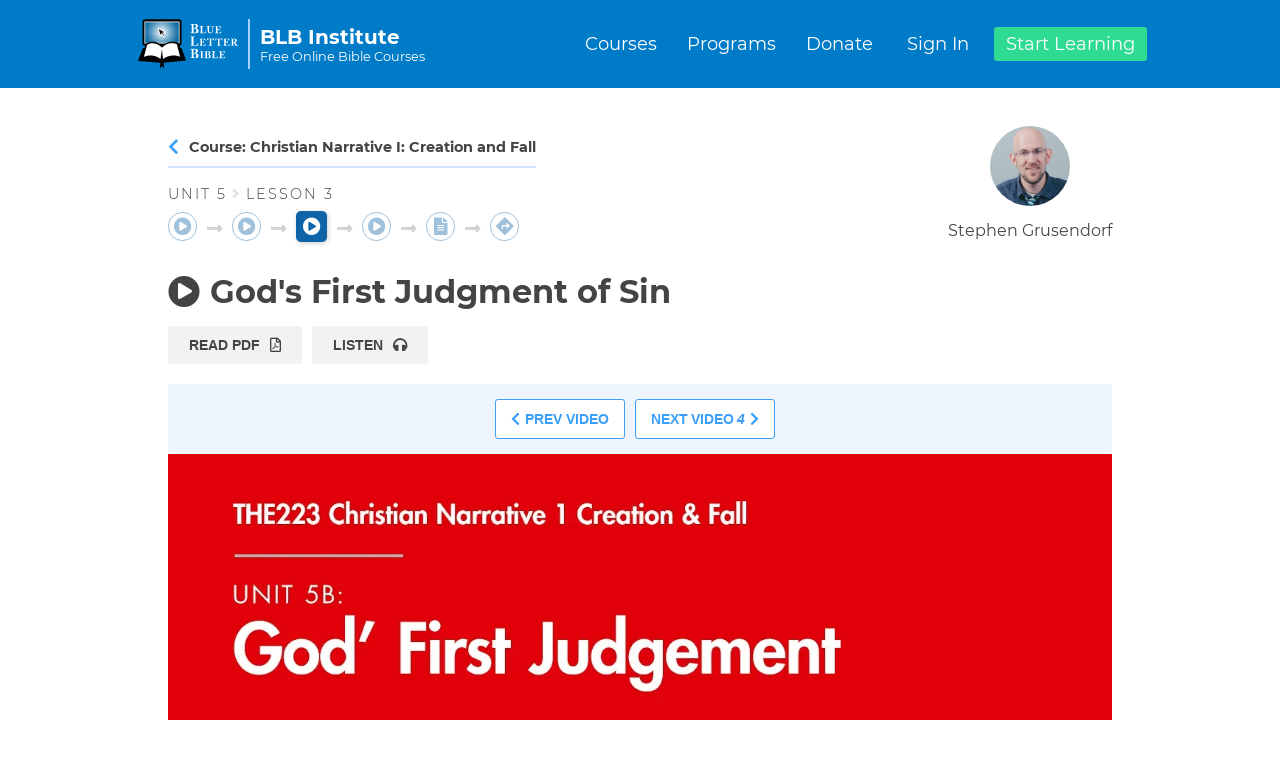

--- FILE ---
content_type: text/html;charset=UTF-8
request_url: https://study.bible/Lesson/780
body_size: 33204
content:
<!DOCTYPE html><html lang="en"><head><link type="text/css" rel="stylesheet" href="https://www.blueletterbible.org/assets/css/toolTip/BLBTagger.css?tv=1.09" media="screen" id="BLBStyle">








				<meta charset="utf-8">
			<!-- Global site tag (gtag.js) - Google Analytics -->
				
				
			
				
				<title>Unit #5 Lesson 3: God's First Judgment of Sin | Christian Narrative I: Creation and Fall</title>
				<meta http-equiv="content-language" content="en-us">
				<meta name="description" content="lesson 3: God's First Judgment of Sin - from the Blue Letter Bible Institute Course &quot;Christian Narrative I: Creation and Fall&quot;, Enroll for Free Today!">
				<meta name="keywords" content="Lesson Test Audit Lecture Class Exercise Teaching Homework Instruction Quiz Study Bible Courses Classes Education Graduate College University Studies Theology Christology Christian God Jesus">
				<meta name="viewport" content="width=device-width, initial-scale=1">
				<meta name="msvalidate.01" content="56007068757607393B04E3C7F7BB6B76">
				
					<base href="https://study.bible">
					<link href="https://use.fontawesome.com/releases/v5.15.1/css/all.css" rel="stylesheet" type="text/css">
					<link rel="canonical" href="https://study.bible/Lesson/780">
			
					
				
			<style type="text/css" data-fbcssmodules="css:fb.css.base css:fb.css.dialog css:fb.css.iframewidget">.fb_hidden{position:absolute;top:-10000px;z-index:10001}.fb_reposition{overflow:hidden;position:relative}.fb_invisible{display:none}.fb_reset{background:none;border:0px;border-spacing:0;color:#000;cursor:auto;direction:ltr;font-family:lucida grande,tahoma,verdana,arial,sans-serif;font-size:11px;font-style:normal;font-variant:normal;font-weight:400;letter-spacing:normal;line-height:1;margin:0;overflow:visible;padding:0;text-align:left;text-decoration:none;text-indent:0;text-shadow:none;text-transform:none;visibility:visible;white-space:normal;word-spacing:normal}.fb_reset>div{overflow:hidden}@keyframes fb_transform{0%{opacity:0;transform:scale(.95)}to{opacity:1;transform:scale(1)}}.fb_animate{animation:fb_transform .3s forwards}

.fb_hidden{position:absolute;top:-10000px;z-index:10001}.fb_reposition{overflow:hidden;position:relative}.fb_invisible{display:none}.fb_reset{background:none;border:0px;border-spacing:0;color:#000;cursor:auto;direction:ltr;font-family:lucida grande,tahoma,verdana,arial,sans-serif;font-size:11px;font-style:normal;font-variant:normal;font-weight:400;letter-spacing:normal;line-height:1;margin:0;overflow:visible;padding:0;text-align:left;text-decoration:none;text-indent:0;text-shadow:none;text-transform:none;visibility:visible;white-space:normal;word-spacing:normal}.fb_reset>div{overflow:hidden}@keyframes fb_transform{0%{opacity:0;transform:scale(.95)}to{opacity:1;transform:scale(1)}}.fb_animate{animation:fb_transform .3s forwards}

.fb_dialog{background:#525252b3;position:absolute;top:-10000px;z-index:10001}.fb_dialog_advanced{border-radius:8px;padding:10px}.fb_dialog_content{background:#fff;color:#373737}.fb_dialog_close_icon{background:url(https://connect.facebook.net/rsrc.php/v4/yq/r/IE9JII6Z1Ys.png) no-repeat scroll 0 0 transparent;cursor:pointer;display:block;height:15px;position:absolute;right:18px;top:17px;width:15px}.fb_dialog_mobile .fb_dialog_close_icon{left:5px;right:auto;top:5px}.fb_dialog_padding{background-color:transparent;position:absolute;width:1px;z-index:-1}.fb_dialog_close_icon:hover{background:url(https://connect.facebook.net/rsrc.php/v4/yq/r/IE9JII6Z1Ys.png) no-repeat scroll 0 -15px transparent}.fb_dialog_close_icon:active{background:url(https://connect.facebook.net/rsrc.php/v4/yq/r/IE9JII6Z1Ys.png) no-repeat scroll 0 -30px transparent}.fb_dialog_iframe{line-height:0}.fb_dialog_content .dialog_title{background:#6d84b4;border:1px solid #365899;color:#fff;font-size:14px;font-weight:700;margin:0}.fb_dialog_content .dialog_title>span{background:url(https://connect.facebook.net/rsrc.php/v4/yd/r/Cou7n-nqK52.gif) no-repeat 5px 50%;float:left;padding:5px 0 7px 26px}body.fb_hidden{height:100%;left:0;margin:0;overflow:visible;position:absolute;top:-10000px;transform:none;width:100%}.fb_dialog.fb_dialog_mobile.loading{background:url(https://connect.facebook.net/rsrc.php/v4/ya/r/3rhSv5V8j3o.gif) #fff no-repeat 50% 50%;min-height:100%;min-width:100%;overflow:hidden;position:absolute;top:0;z-index:10001}.fb_dialog.fb_dialog_mobile.loading.centered{background:none;height:auto;min-height:initial;min-width:initial;width:auto}.fb_dialog.fb_dialog_mobile.loading.centered #fb_dialog_loader_spinner{width:100%}.fb_dialog.fb_dialog_mobile.loading.centered .fb_dialog_content{background:none}.loading.centered #fb_dialog_loader_close{clear:both;color:#fff;display:block;font-size:18px;padding-top:20px}#fb-root #fb_dialog_ipad_overlay{background:#0006;inset:0;min-height:100%;position:absolute;width:100%;z-index:10000}#fb-root #fb_dialog_ipad_overlay.hidden{display:none}.fb_dialog.fb_dialog_mobile.loading iframe{visibility:hidden}.fb_dialog_mobile .fb_dialog_iframe{position:sticky;top:0}.fb_dialog_content .dialog_header{background:linear-gradient(from(#738aba),to(#2c4987));border-bottom:1px solid;border-color:#043b87;box-shadow:#fff 0 1px 1px -1px inset;color:#fff;font:700 14px Helvetica,sans-serif;text-overflow:ellipsis;text-shadow:rgba(0,30,84,.296875) 0px -1px 0px;vertical-align:middle;white-space:nowrap}.fb_dialog_content .dialog_header table{height:43px;width:100%}.fb_dialog_content .dialog_header td.header_left{font-size:12px;padding-left:5px;vertical-align:middle;width:60px}.fb_dialog_content .dialog_header td.header_right{font-size:12px;padding-right:5px;vertical-align:middle;width:60px}.fb_dialog_content .touchable_button{background:linear-gradient(from(#4267B2),to(#2a4887));background-clip:padding-box;border:1px solid #29487d;border-radius:3px;display:inline-block;line-height:18px;margin-top:3px;max-width:85px;padding:4px 12px;position:relative}.fb_dialog_content .dialog_header .touchable_button input{background:none;border:none;color:#fff;font:700 12px Helvetica,sans-serif;margin:2px -12px;padding:2px 6px 3px;text-shadow:rgba(0,30,84,.296875) 0px -1px 0px}.fb_dialog_content .dialog_header .header_center{color:#fff;font-size:16px;font-weight:700;line-height:18px;text-align:center;vertical-align:middle}.fb_dialog_content .dialog_content{background:url(https://connect.facebook.net/rsrc.php/v4/y9/r/jKEcVPZFk-2.gif) no-repeat 50% 50%;border:1px solid #4A4A4A;border-bottom:0;border-top:0;height:150px}.fb_dialog_content .dialog_footer{background:#f5f6f7;border:1px solid #4A4A4A;border-top-color:#ccc;height:40px}#fb_dialog_loader_close{float:left}.fb_dialog.fb_dialog_mobile .fb_dialog_close_icon{visibility:hidden}#fb_dialog_loader_spinner{animation:rotateSpinner 1.2s linear infinite;background-color:transparent;background-image:url(https://connect.facebook.net/rsrc.php/v4/yD/r/t-wz8gw1xG1.png);background-position:50% 50%;background-repeat:no-repeat;height:24px;width:24px}@keyframes rotateSpinner{0%{transform:rotate(0)}to{transform:rotate(360deg)}}

.fb_iframe_widget{display:inline-block;position:relative}.fb_iframe_widget span{display:inline-block;position:relative;text-align:justify}.fb_iframe_widget iframe{position:absolute}.fb_iframe_widget_fluid_desktop,.fb_iframe_widget_fluid_desktop span,.fb_iframe_widget_fluid_desktop iframe{max-width:100%}.fb_iframe_widget_fluid_desktop iframe{min-width:220px;position:relative}.fb_iframe_widget_lift{z-index:1}.fb_iframe_widget_fluid{display:inline}.fb_iframe_widget_fluid span{width:100%}
</style><style type="text/css">.aurelia-hide { display:none !important; }</style><style type="text/css">ux-dialog-overlay{bottom:0;left:0;position:fixed;top:0;right:0;opacity:0}ux-dialog-overlay.active{opacity:1}ux-dialog-container{display:block;transition:opacity .2s linear;opacity:0;overflow-x:hidden;overflow-y:auto;position:fixed;top:0;right:0;bottom:0;left:0;-webkit-overflow-scrolling:touch}ux-dialog-container.active{opacity:1}ux-dialog-container>div{padding:30px}ux-dialog-container>div>div{width:100%;display:block;min-width:300px;width:-moz-fit-content;width:-webkit-fit-content;width:fit-content;height:-moz-fit-content;height:-webkit-fit-content;height:fit-content;margin:auto}ux-dialog-container,ux-dialog-container>div,ux-dialog-container>div>div{outline:0}ux-dialog{width:100%;display:table;box-shadow:0 5px 15px rgba(0,0,0,.5);border:1px solid rgba(0,0,0,.2);border-radius:5px;padding:3;min-width:300px;width:-moz-fit-content;width:-webkit-fit-content;width:fit-content;height:-moz-fit-content;height:-webkit-fit-content;height:fit-content;margin:auto;border-image-source:none;border-image-slice:100%;border-image-width:1;border-image-outset:0;border-image-repeat:initial;background:#fff}ux-dialog>ux-dialog-header{display:block;padding:16px;border-bottom:1px solid #e5e5e5}ux-dialog>ux-dialog-header>button{float:right;border:none;display:block;width:32px;height:32px;background:none;font-size:22px;line-height:16px;margin:-14px -16px 0 0;padding:0;cursor:pointer}ux-dialog>ux-dialog-body{display:block;padding:16px}ux-dialog>ux-dialog-footer{display:block;padding:6px;border-top:1px solid #e5e5e5;text-align:right}ux-dialog>ux-dialog-footer button{color:#333;background-color:#fff;padding:6px 12px;font-size:14px;text-align:center;white-space:nowrap;vertical-align:middle;-ms-touch-action:manipulation;touch-action:manipulation;cursor:pointer;background-image:none;border:1px solid #ccc;border-radius:4px;margin:5px 0 5px 5px}ux-dialog>ux-dialog-footer button:disabled{cursor:default;opacity:.45}ux-dialog>ux-dialog-footer button:hover:enabled{color:#333;background-color:#e6e6e6;border-color:#adadad}.ux-dialog-open{overflow:hidden}</style><style type="text/css">/* General CSS */
body {
  font-family: "Montserrat", sans-serif;
}

/* latin-ext */
@font-face {
  font-family: "Montserrat";
  font-display: swap;
  font-style: normal;
  font-weight: 300;
  src: local("Montserrat Light"), local("Montserrat-Light"), url('/fonts/JTURjIg1_i6t8kCHKm45_cJD3gfD_u50.woff2') format("woff2");
  unicode-range: U+0100-024F, U+0259, U+1E00-1EFF, U+2020, U+20A0-20AB, U+20AD-20CF, U+2113, U+2C60-2C7F, U+A720-A7FF;
}
/* latin */
@font-face {
  font-family: "Montserrat";
  font-display: swap;
  font-style: normal;
  font-weight: 300;
  src: local("Montserrat Light"), local("Montserrat-Light"), url('/fonts/JTURjIg1_i6t8kCHKm45_cJD3gnD_g.woff2') format("woff2");
  unicode-range: U+0000-00FF, U+0131, U+0152-0153, U+02BB-02BC, U+02C6, U+02DA, U+02DC, U+2000-206F, U+2074, U+20AC, U+2122, U+2191, U+2193, U+2212, U+2215, U+FEFF, U+FFFD;
}
/* latin-ext */
@font-face {
  font-family: "Montserrat";
  font-display: swap;
  font-style: normal;
  font-weight: 400;
  src: local("Montserrat Regular"), local("Montserrat-Regular"), url('/fonts/JTUSjIg1_i6t8kCHKm459Wdhyzbi.woff2') format("woff2");
  unicode-range: U+0100-024F, U+0259, U+1E00-1EFF, U+2020, U+20A0-20AB, U+20AD-20CF, U+2113, U+2C60-2C7F, U+A720-A7FF;
}
/* latin */
@font-face {
  font-family: "Montserrat";
  font-display: swap;
  font-style: normal;
  font-weight: 400;
  src: local("Montserrat Regular"), local("Montserrat-Regular"), url('/fonts/JTUSjIg1_i6t8kCHKm459Wlhyw.woff2') format("woff2");
  unicode-range: U+0000-00FF, U+0131, U+0152-0153, U+02BB-02BC, U+02C6, U+02DA, U+02DC, U+2000-206F, U+2074, U+20AC, U+2122, U+2191, U+2193, U+2212, U+2215, U+FEFF, U+FFFD;
}
/* latin-ext */
@font-face {
  font-family: "Montserrat";
  font-display: swap;
  font-style: normal;
  font-weight: 500;
  src: local("Montserrat Medium"), local("Montserrat-Medium"), url('/fonts/JTURjIg1_i6t8kCHKm45_ZpC3gfD_u50.woff2') format("woff2");
  unicode-range: U+0100-024F, U+0259, U+1E00-1EFF, U+2020, U+20A0-20AB, U+20AD-20CF, U+2113, U+2C60-2C7F, U+A720-A7FF;
}
/* latin */
@font-face {
  font-family: "Montserrat";
  font-display: swap;
  font-style: normal;
  font-weight: 500;
  src: local("Montserrat Medium"), local("Montserrat-Medium"), url('/fonts/JTURjIg1_i6t8kCHKm45_ZpC3gnD_g.woff2') format("woff2");
  unicode-range: U+0000-00FF, U+0131, U+0152-0153, U+02BB-02BC, U+02C6, U+02DA, U+02DC, U+2000-206F, U+2074, U+20AC, U+2122, U+2191, U+2193, U+2212, U+2215, U+FEFF, U+FFFD;
}
/* latin-ext */
@font-face {
  font-family: "Montserrat";
  font-display: swap;
  font-style: normal;
  font-weight: 600;
  src: local("Montserrat SemiBold"), local("Montserrat-SemiBold"), url('/fonts/JTURjIg1_i6t8kCHKm45_bZF3gfD_u50.woff2') format("woff2");
  unicode-range: U+0100-024F, U+0259, U+1E00-1EFF, U+2020, U+20A0-20AB, U+20AD-20CF, U+2113, U+2C60-2C7F, U+A720-A7FF;
}
/* latin */
@font-face {
  font-family: "Montserrat";
  font-display: swap;
  font-style: normal;
  font-weight: 600;
  src: local("Montserrat SemiBold"), local("Montserrat-SemiBold"), url('/fonts/JTURjIg1_i6t8kCHKm45_bZF3gnD_g.woff2') format("woff2");
  unicode-range: U+0000-00FF, U+0131, U+0152-0153, U+02BB-02BC, U+02C6, U+02DA, U+02DC, U+2000-206F, U+2074, U+20AC, U+2122, U+2191, U+2193, U+2212, U+2215, U+FEFF, U+FFFD;
}
/* latin-ext */
@font-face {
  font-family: "Montserrat";
  font-display: swap;
  font-style: normal;
  font-weight: 700;
  src: local("Montserrat Bold"), local("Montserrat-Bold"), url('/fonts/JTURjIg1_i6t8kCHKm45_dJE3gfD_u50.woff2') format("woff2");
  unicode-range: U+0100-024F, U+0259, U+1E00-1EFF, U+2020, U+20A0-20AB, U+20AD-20CF, U+2113, U+2C60-2C7F, U+A720-A7FF;
}
/* latin */
@font-face {
  font-family: "Montserrat";
  font-display: swap;
  font-style: normal;
  font-weight: 700;
  src: local("Montserrat Bold"), local("Montserrat-Bold"), url('/fonts/JTURjIg1_i6t8kCHKm45_dJE3gnD_g.woff2') format("woff2");
  unicode-range: U+0000-00FF, U+0131, U+0152-0153, U+02BB-02BC, U+02C6, U+02DA, U+02DC, U+2000-206F, U+2074, U+20AC, U+2122, U+2191, U+2193, U+2212, U+2215, U+FEFF, U+FFFD;
}
/*@use 'animations.scss' as *;*/
/* Flex Helpers */
.flexGroup, .flexResponsive {
  display: flex !important;
  flex-wrap: wrap;
}

.iFlexGroup {
  display: inline-flex !important;
}

.noWrap {
  flex-wrap: nowrap !important;
}

.flexRow {
  display: flex !important;
  flex-direction: row !important;
  flex-wrap: wrap;
  justify-content: flex-start;
  align-items: center;
  /*width: 100%;*/
}

.flexCol {
  display: flex !important;
  flex-direction: column !important;
  justify-content: center;
  align-items: center;
  align-content: center;
  min-width: 50px;
}

.middleClass {
  vertical-align: middle;
  text-align: center !important;
  justify-content: center !important;
  align-items: center !important;
}

.upperMiddleClass {
  vertical-align: middle;
  justify-content: center;
  align-items: flex-start;
}

.upperMiddleCol {
  justify-content: flex-start;
  align-items: center;
}

.leftWing {
  justify-content: flex-start !important;
  align-items: baseline !important;
  text-align: left;
  vertical-align: middle;
}

.rightWing {
  justify-content: flex-end;
  align-items: flex-end !important;
  text-align: right;
  vertical-align: middle;
}

.flex2 {
  flex: 2 !important;
}

.flex1 {
  flex: 1 !important;
}

.flex0 {
  flex: 0 !important;
}

.flexBetween {
  justify-content: space-between !important;
}

.flexStart {
  justify-content: flex-start !important;
}

.flexAround {
  justify-content: space-around !important;
}

.flexEven {
  justify-content: space-evenly !important;
}

.flexEnd {
  justify-content: flex-end !important;
}

.baseAlign {
  align-items: baseline;
  vertical-align: top;
}

.stretchAlign {
  align-items: stretch;
}

.startJustify {
  justify-content: flex-start;
}

.justifyEnd {
  justify-content: flex-end;
  align-items: flex-end;
}

.justifyStart {
  justify-content: flex-start !important;
  align-items: flex-start !important;
}

.gridBox {
  padding: 10px;
  width: calc(100% - 20px);
  grid-gap: 10px;
  display: grid;
}
.gridBox.minAuto {
  grid-template-columns: repeat(auto-fill, minmax(250px, 1fr));
}
.gridBox.min50 {
  grid-template-columns: repeat(auto-fill, minmax(50px, 1fr));
}
.gridBox.min75 {
  grid-template-columns: repeat(auto-fill, minmax(75px, 1fr));
}
.gridBox.min100 {
  grid-template-columns: repeat(auto-fill, minmax(100px, 1fr));
}
.gridBox.min200 {
  grid-template-columns: repeat(auto-fill, minmax(200px, 1fr));
}
.gridBox.min250 {
  grid-template-columns: repeat(auto-fill, minmax(250px, 1fr));
}
.gridBox.min300 {
  grid-template-columns: repeat(auto-fill, minmax(300px, 1fr));
}
.gridBox.min350 {
  grid-template-columns: repeat(auto-fill, minmax(350px, 1fr));
}

/* General Helper Classes */
.hide, .hidden {
  display: none !important;
}

.disabled {
  opacity: 0.4 !important;
  cursor: not-allowed !important;
}

.font50 {
  font-size: 50% !important;
}

.font75 {
  font-size: 75% !important;
}

.font85 {
  font-size: 85% !important;
}

.font90 {
  font-size: 90% !important;
}

.font95 {
  font-size: 95% !important;
}

.font115 {
  font-size: 115% !important;
}

.font125 {
  font-size: 125% !important;
}

.fontMonsterRat {
  font-family: "Montserrat" !important;
}

.text-left {
  text-align: left;
}

.text-center {
  text-align: center;
}

.text-right {
  text-align: right;
}

.text-underline {
  text-decoration: underline;
}

.top0 {
  margin-top: 0px !important;
  padding-top: 0 !important;
}

.marTop0 {
  margin-top: 0px !important;
}

.marTop3 {
  margin-top: 3px !important;
}

.marTop5 {
  margin-top: 5px !important;
}

.marTop10 {
  margin-top: 10px !important;
}

.marTop20 {
  margin-top: 20px !important;
}

.marTop25 {
  margin-top: 25px !important;
}

.marTop30 {
  margin-top: 30px !important;
}

.marTop50 {
  margin-top: 50px !important;
}

.marBottom0 {
  margin-bottom: 0px !important;
}

.marBottom5 {
  margin-bottom: 5px !important;
}

.marBottom10 {
  margin-bottom: 10px !important;
}

.marBottom15 {
  margin-bottom: 15px !important;
}

.marBottom20 {
  margin-bottom: 20px !important;
}

.marBottom25 {
  margin-bottom: 25px !important;
}

.marBottom30 {
  margin-bottom: 30px !important;
}

.marBottom40 {
  margin-bottom: 40px !important;
}

.marBottom50 {
  margin-bottom: 50px !important;
}

.marRight0 {
  margin-right: 0px !important;
}

.marRight5 {
  margin-right: 5px !important;
}

.marRight10 {
  margin-right: 10px !important;
}

.marRight20 {
  margin-right: 20px !important;
}

.marRightAuto {
  margin-right: auto !important;
}

.marLeft0 {
  margin-left: 0px !important;
}

.marLeft3 {
  margin-left: 3px !important;
}

.marLeft5 {
  margin-left: 5px !important;
}

.marLeft10 {
  margin-left: 10px !important;
}

.marLeft15 {
  margin-left: 15px !important;
}

.marLeft20 {
  margin-left: 20px !important;
}

.marLeft30 {
  margin-left: 30px !important;
}

.marLeftAuto {
  margin-left: auto !important;
}

.marVert0 {
  margin-top: 0px !important;
  margin-bottom: 0px !important;
}

.marVert5 {
  margin-top: 5px !important;
  margin-bottom: 5px !important;
}

.marVert10 {
  margin-top: 10px !important;
  margin-bottom: 10px !important;
}

.marVert15 {
  margin-top: 15px !important;
  margin-bottom: 15px !important;
}

.marVert25 {
  margin-top: 25px !important;
  margin-bottom: 25px !important;
}

.marHoriz0 {
  margin-left: 0px !important;
  margin-right: 0px !important;
}

.mar0x15 {
  margin: 0px 15px;
}

.mar10xauto {
  margin: 10px auto;
}

.mar20xauto {
  margin: 20px auto;
}

.mar0 {
  margin: 0px !important;
}

.mar5 {
  margin: 5px !important;
}

.mar10 {
  margin: 10px !important;
}

.mar20 {
  margin: 20px !important;
}

.mar30 {
  margin: 30px !important;
}

.pad0 {
  padding: 0px !important;
}

.padBottom0 {
  padding-bottom: 0px !important;
}

.padLeft0 {
  padding-left: 0px !important;
}

.padLeft10 {
  padding-left: 10px !important;
}

.padLeft20 {
  padding-left: 20px !important;
}

.padRight0 {
  padding-right: 0px !important;
}

.padRight10 {
  padding-right: 10px !important;
}

.padRight20 {
  padding-right: 20px !important;
}

.padTop10 {
  padding-top: 10px !important;
}

.padTop20 {
  padding-top: 20px !important;
}

.padBottom10 {
  padding-top: 10px !important;
}

.padBottom20 {
  padding-top: 20px !important;
}

.pad5 {
  padding: 5px !important;
}

.pad10 {
  padding: 10px !important;
}

.pad15 {
  padding: 15px !important;
}

.pad20 {
  padding: 20px !important;
}

.pad25 {
  padding: 25px !important;
}

.pad30 {
  padding: 30px !important;
}

.pad40 {
  padding: 40px !important;
}

.pad5x10 {
  padding: 5px 10px;
}

.pad20x0 {
  padding: 20px 0px;
}

.pad1020 {
  padding: 10px 20px;
}

.pad1040 {
  padding: 10px 40px;
}

.pad0x10 {
  padding: 0px 10px;
}

.pad0x15 {
  padding: 0px 15px;
}

.pad10x0 {
  padding: 10px 0px;
}

.pad25x50 {
  padding: 25px 50px;
}

.pad5x0 {
  padding: 5px 0px;
}

.revIndent30 {
  text-indent: -30px;
  padding-left: 30px;
}

.opa75 {
  opacity: 0.75;
}

.miniLabel {
  font-size: 0.5em !important;
}

.smallLabel {
  font-size: 0.7em !important;
}

.bottomBot {
  border-bottom: 1px solid gray !important;
}

.borRed {
  border-color: darkred !important;
}

.borOrange {
  border-color: darkorange !important;
}

.colorBlue {
  color: mediumblue;
}

.bgGone {
  background: none !important;
  background-color: transparent !important;
}

.borGone {
  border: none !important;
  border-color: transparent !important;
}

.borBlue {
  border-color: dodgerblue !important;
}

.borTop0 {
  border-top: 0px !important;
}

.borRad3 {
  border-radius: 3px !important;
}

.borRad6 {
  border-radius: 6px !important;
}

.borRad10 {
  border-radius: 10px !important;
}

.clickable, .pointy, .actionable {
  cursor: pointer;
}

.pointless {
  cursor: default !important;
}

.fa-thumb-tack {
  padding: 0px 2px;
}

.smallcaps {
  font-variant: small-caps;
}

.allsmallcaps {
  font-variant: all-small-caps;
}

.normalcaps {
  font-variant: normal;
}

.fullWidth {
  width: 100% !important;
}

.fullHeight {
  height: 100% !important;
}

.wid75 {
  width: 75% !important;
}

.wid85 {
  width: 85% !important;
}

.minWid90 {
  min-width: 90% !important;
}

.minWid75px {
  min-width: 75px !important;
}

.minWid130 {
  min-width: 130px !important;
}

.minWid250 {
  min-width: 250px !important;
}

.minWid300 {
  min-width: 300px !important;
}

.minWid350 {
  min-width: 350px !important;
}

.maxWid150 {
  max-width: 150px !important;
}

.maxWid300 {
  max-width: 300px !important;
}

.maxWid360 {
  max-width: 360px !important;
}

.maxWid400 {
  max-width: 400px !important;
}

.maxWid425 {
  max-width: 425px !important;
}

.maxWid500 {
  max-width: 500px !important;
}

.maxWid600 {
  max-width: 600px !important;
}

.maxWid625 {
  max-width: 625px !important;
}

.maxWid700 {
  max-width: 700px !important;
}

.zeroMargin {
  margin: 0;
}

.blur {
  filter: blur(5px);
}

.midSize {
  width: 375px;
}

.autoHeight {
  height: auto !important;
}

.autoWidth {
  width: auto !important;
  min-width: auto !important;
  max-width: auto !important;
}

.goBold {
  font-weight: bold !important;
}

.noBold {
  font-weight: normal !important;
}

.goMid {
  font-size: 1.3em !important;
}

.goMidLarge {
  font-size: 1.5em !important;
}

.goLarge {
  font-size: 1.8em !important;
}

.goBig {
  font-size: 3em !important;
}

.goHuge {
  font-size: 4.3em !important;
}

.blockHead {
  display: block !important;
}

.getInline {
  display: inline !important;
}

.getInBlock {
  display: inline-block !important;
}

.bold {
  font-weight: bold;
}

.dashing {
  border: 2px dashed gray;
}

.underhanded {
  display: block;
  border-bottom: 1px solid gray;
  box-shadow: 0px 1px 5px #aaa;
}

.underscore {
  border-bottom: 2px solid;
  padding-bottom: 2px;
}

.halfLine {
  line-height: 1.25;
}

.shady {
  background-color: gainsboro;
}

.roundy {
  border-radius: 5px;
}

.textBlack {
  color: #000 !important;
}

.textWhite {
  color: #fff !important;
}

.textGray {
  color: #777 !important;
}

.bgGray {
  background-color: #777;
}

.noDecor {
  text-decoration: none !important;
}

.noSelect, .noSelect *, .pointy, .pointy * {
  -webkit-user-select: none;
  -moz-user-select: none;
  -ms-user-select: none;
  user-select: none;
}

.spaceCaps {
  font-variant: all-small-caps;
  letter-spacing: 2px;
}

.border {
  border: 1px solid transparent;
}

.bgTrans {
  transition: background-color 1s ease !important;
}

.no-select {
  user-select: none;
}

.fadeVertical150 {
  max-height: 200px;
  position: relative;
  overflow: hidden;
  mask-image: linear-gradient(top, rgb(0, 0, 0) 0%, rgba(0, 0, 0, 0) 110%);
  -webkit-mask-image: -webkit-linear-gradient(top, rgb(0, 0, 0) 0%, rgba(0, 0, 0, 0) 110%);
}

hr.stub {
  width: 100px;
  margin: 5px;
  border: 1px solid;
}
hr.stub.mini {
  width: 50px;
}

hr.short-stub {
  width: 50px;
}

hr.dividing-line {
  width: 1000px;
  max-width: 95%;
  border: 1px solid transparent;
}

mark {
  padding: 0px 2px;
  border-radius: 3px;
}

/* UI Animations */
.errorHalo {
  animation-name: halo-fade;
  animation-duration: 4s;
}

@keyframes halo-fade {
  0% {
    box-shadow: 0px 0px 0px 0px rgba(255, 195, 195, 0);
  }
  20% {
    box-shadow: 0px 0px 15px 5px rgba(255, 195, 195, 0.75);
  }
  50% {
    box-shadow: 0px 0px 10px 5px rgb(255, 195, 195);
  }
  80% {
    box-shadow: 0px 0px 15px 5px rgba(255, 195, 195, 0.75);
  }
  100% {
    box-shadow: 0px 0px 0px 0px rgba(255, 195, 195, 0);
  }
}
.hoverHue130:hover {
  filter: hue-rotate(130deg);
  transition: all 0.5s;
}

/*********************************
			COLUMN Helpers
**********************************/
.colSpanAll {
  column-span: all;
}

.colSpanNone {
  column-span: none;
}

.col-break {
  break-inside: avoid;
}

.colBox {
  column-count: auto;
  column-gap: 1em;
  column-width: 300px;
}
.colBox > * {
  break-inside: avoid;
}
.colBox.min200 {
  column-width: 200px !important;
}
.colBox.min250 {
  column-width: 250px !important;
}
.colBox.min350 {
  column-width: 350px !important;
}
.colBox.min400 {
  column-width: 400px !important;
}
.colBox.min450 {
  column-width: 450px !important;
}
.colBox.min500 {
  column-width: 500px !important;
}
.colBox.min550 {
  column-width: 550px !important;
}
.colBox.min600 {
  column-width: 600px !important;
}
.colBox.ruled {
  column-rule: 1px solid #eee;
}

/* MIXIN USAGE: media query breakpoints
	.sidebar {
	  width: 60%;
	  @include bp-small {
	    width: 100%;
	  }
}
*/
/* MIXIN USAGE: @include animation()
	@include keyframes(slide-down) {
	  0% { opacity: 1; }
	  90% { opacity: 0; }
	}

	.element {
	  @include animation('slide-down 5s 3');
	}
*/
/* MIXIN USAGE: @include transition()
	a {
	  color: gray;
	  @include transition(color .3s ease-both);
	  &:hover {
	    color: black;
	  }
	}
*/
:root {
  --pri-text: #444;
  --pri-med: #DFDFDF;
  --pri-light: #F2F2F2;
  --pri-lighter: #F9F9F9;
  --pri-dark: #EFF5FC;
  --pri-feat: #D0E5FB;
  --acc-text: #fff;
  --acc-med: #0F64A7;
  --acc-light: #1C7FD8;
  --acc-lighter: #A4D4FF;
  --acc-dark: #000;
  --acc-feat: #0FBA72;
  --util-text: #fff;
  --util-warndark: #7A5F00;
  --util-warn: #F3C623;
  --util-warnlight: #FFF696;
  --util-gooddark: #0F5437;
  --util-good: #2FDA92;
  --util-goodlight: #DFFFF2;
  --util-baddark: #540F0F;
  --util-bad: #DA2F2F;
  --util-badlight: #FEEEEE;
  --util-grad1: #007BC7;
  --util-grad2: #005496;
}

.color-pri-text {
  color: var(--pri-text) !important;
}

.color-pri-med {
  color: var(--pri-med) !important;
}

.color-pri-light {
  color: var(--pri-light) !important;
}

.color-pri-lighter {
  color: var(--pri-lighter) !important;
}

.color-pri-dark {
  color: var(--pri-dark) !important;
}

.color-pri-feat {
  color: var(--pri-feat) !important;
}

.color-acc-text {
  color: var(--acc-text) !important;
}

.color-acc-med {
  color: var(--acc-med) !important;
}

.color-acc-light {
  color: var(--acc-light) !important;
}

.color-acc-lighter {
  color: var(--acc-lighter) !important;
}

.color-acc-dark {
  color: var(--acc-dark) !important;
}

.color-acc-feat {
  color: var(--acc-feat) !important;
}

.color-util-text {
  color: var(--util-text) !important;
}

.color-util-warndark {
  color: var(--util-warndark) !important;
}

.color-util-warn {
  color: var(--util-warn) !important;
}

.color-util-warnlight {
  color: var(--util-warnlight) !important;
}

.color-util-gooddark {
  color: var(--util-gooddark) !important;
}

.color-util-good {
  color: var(--util-good) !important;
}

.color-util-goodlight {
  color: var(--util-goodlight) !important;
}

.color-util-baddark {
  color: var(--util-baddark) !important;
}

.color-util-bad {
  color: var(--util-bad) !important;
}

.color-util-badlight {
  color: var(--util-badlight) !important;
}

.color-util-grad1 {
  color: var(--util-grad1) !important;
}

.color-util-grad2 {
  color: var(--util-grad2) !important;
}

.bg-pri-text {
  background-color: var(--pri-text) !important;
}

.bg-pri-med {
  background-color: var(--pri-med) !important;
}

.bg-pri-light {
  background-color: var(--pri-light) !important;
}

.bg-pri-lighter {
  background-color: var(--pri-lighter) !important;
}

.bg-pri-dark {
  background-color: var(--pri-dark) !important;
}

.bg-pri-feat {
  background-color: var(--pri-feat) !important;
}

.bg-acc-text {
  background-color: var(--acc-text) !important;
}

.bg-acc-med {
  background-color: var(--acc-med) !important;
}

.bg-acc-light {
  background-color: var(--acc-light) !important;
}

.bg-acc-lighter {
  background-color: var(--acc-lighter) !important;
}

.bg-acc-dark {
  background-color: var(--acc-dark) !important;
}

.bg-acc-feat {
  background-color: var(--acc-feat) !important;
}

.bg-util-text {
  background-color: var(--util-text) !important;
}

.bg-util-warndark {
  background-color: var(--util-warndark) !important;
}

.bg-util-warn {
  background-color: var(--util-warn) !important;
}

.bg-util-warnlight {
  background-color: var(--util-warnlight) !important;
}

.bg-util-gooddark {
  background-color: var(--util-gooddark) !important;
}

.bg-util-good {
  background-color: var(--util-good) !important;
}

.bg-util-goodlight {
  background-color: var(--util-goodlight) !important;
}

.bg-util-baddark {
  background-color: var(--util-baddark) !important;
}

.bg-util-bad {
  background-color: var(--util-bad) !important;
}

.bg-util-badlight {
  background-color: var(--util-badlight) !important;
}

.bg-util-grad1 {
  background-color: var(--util-grad1) !important;
}

.bg-util-grad2 {
  background-color: var(--util-grad2) !important;
}

.bor-pri-text {
  border-color: var(--pri-text) !important;
}

.bor-pri-med {
  border-color: var(--pri-med) !important;
}

.bor-pri-light {
  border-color: var(--pri-light) !important;
}

.bor-pri-lighter {
  border-color: var(--pri-lighter) !important;
}

.bor-pri-dark {
  border-color: var(--pri-dark) !important;
}

.bor-pri-feat {
  border-color: var(--pri-feat) !important;
}

.bor-acc-text {
  border-color: var(--acc-text) !important;
}

.bor-acc-med {
  border-color: var(--acc-med) !important;
}

.bor-acc-light {
  border-color: var(--acc-light) !important;
}

.bor-acc-lighter {
  border-color: var(--acc-lighter) !important;
}

.bor-acc-dark {
  border-color: var(--acc-dark) !important;
}

.bor-acc-feat {
  border-color: var(--acc-feat) !important;
}

.bor-util-text {
  border-color: var(--util-text) !important;
}

.bor-util-warndark {
  border-color: var(--util-warndark) !important;
}

.bor-util-warn {
  border-color: var(--util-warn) !important;
}

.bor-util-warnlight {
  border-color: var(--util-warnlight) !important;
}

.bor-util-gooddark {
  border-color: var(--util-gooddark) !important;
}

.bor-util-good {
  border-color: var(--util-good) !important;
}

.bor-util-goodlight {
  border-color: var(--util-goodlight) !important;
}

.bor-util-baddark {
  border-color: var(--util-baddark) !important;
}

.bor-util-bad {
  border-color: var(--util-bad) !important;
}

.bor-util-badlight {
  border-color: var(--util-badlight) !important;
}

.bor-util-grad1 {
  border-color: var(--util-grad1) !important;
}

.bor-util-grad2 {
  border-color: var(--util-grad2) !important;
}

mark {
  background-color: var(--pri-feat);
  color: var(--pri-text);
}

.searchPlace::placeholder {
  color: var(--pri-feat) !important;
}

.newsForm::placeholder {
  color: var(--acc-light) !important;
}

.searchSite::placeholder {
  color: var(--pri-feat) !important;
}

.card:hover {
  border: 2px solid var(--acc-light) !important;
}

.bg-grad01 {
  background-image: linear-gradient(var(--util-grad1), var(--util-grad2)) !important;
}

/* Responsive Classes */
@media print {
  body {
    zoom: 100% !important;
  }
  .noPrint, .userback-button-container, .mobile-img {
    display: none !important;
  }
  .printOnly {
    display: inherit !important;
  }
}
@media screen {
  .printOnly {
    display: none !important;
  }
}
@media screen and (max-width: 450px) {
  .hide-phoneport {
    display: none !important;
  }
  .hide-mobile {
    display: none !important;
  }
  .only-desktop {
    display: none !important;
  }
  .only-tablet {
    display: none !important;
  }
  .only-phoneland {
    display: none !important;
  }
  .searchRow input {
    min-width: 250px !important;
  }
  .lessonBlock .lessonHeader {
    flex-direction: column !important;
  }
  .courseBlock button[data-cat=readMore], .courseBlock button[data-cat=readMore] + button {
    max-width: 30vw;
    padding: 10px !important;
  }
  .courseBlock button[data-cat=readMore] svg, .courseBlock button[data-cat=readMore] + button svg {
    display: none !important;
  }
  .courseCard div.action {
    width: 100% !important;
    margin-top: 10px;
    text-align: center !important;
  }
  .enrollPrompt section, .explainBox > .flexCol {
    width: 75vw !important;
  }
  .courseCardLong {
    font-size: 50%;
    flex-direction: column !important;
    flex-wrap: wrap !important;
  }
  .vidIFrame {
    width: 300px;
    height: 169px;
  }
  .studentDashboard td.progressTD div {
    width: fit-content !important;
  }
  .studentDashboard .programCard .title {
    padding: 0 10px !important;
  }
  .studentDashboard .courseCard .meta, .studentDashboard .courseCard .title {
    min-width: 150px;
  }
  .studentDashboard .courseCard .action {
    margin-top: 10px;
  }
  .studentDashboard .courseCard .meta {
    margin-top: 10px;
    flex: 1;
    justify-content: center !important;
  }
}
/* JUST THE LANDSCAPE PHONE ZONE */
@media screen and (min-width: 450px) and (max-width: 650px) {
  .hide-phoneland {
    display: none !important;
  }
  .only-desktop {
    display: none !important;
  }
  .only-tablet {
    display: none !important;
  }
  .only-phoneport {
    display: none !important;
  }
  .hide-mobile {
    display: none !important;
  }
  .courseCardLong {
    font-size: 90%;
  }
  .vidIFrame {
    width: 425px;
    height: 239px;
  }
  section.page-section {
    margin-top: 10px !important;
  }
  section.page-section > div:first-child h2:first-child, section.page-section > div:first-child h2:first-child + hr {
    display: none;
  }
}
/* EVERYTHING PHONE LAND AND BELOW */
@media screen and (max-width: 650px) {
  #topMenuBar div.mainMenu .topMenuLogo {
    border-right: none !important;
  }
  #topMenuBar div.mainMenu .topMenuMessage {
    opacity: 0;
  }
  .about-blbi-col .blbi-logo {
    max-width: 500px;
  }
  #topMenuBar div.mainMenu .topMenuLogo {
    border: none !important;
  }
  section.page-section {
    margin-top: 10px !important;
  }
  .courseListing {
    flex-direction: column !important;
  }
  .adminPage {
    width: calc(100vw - 6px) !important;
  }
  .flexResposive {
    flex-direction: column;
    justify-content: center;
    align-items: center;
  }
  .verifyEngine .metaCol {
    justify-content: center !important;
    align-items: center !important;
  }
  .verifyEngine .medal-image {
    width: 100px;
  }
  .studentDashboard .courseCard {
    margin-left: 0 !important;
    margin-right: 0 !important;
  }
  .studentDashboard .tabNav > .numberCard {
    text-align: center;
    flex: 1 !important;
    min-width: 33vw;
  }
  .homeFeature {
    min-height: auto !important;
    padding-left: 10px;
    padding-right: 10px;
  }
  .homeFeature h1.homeTitle {
    font-size: 1.9em !important;
    margin-top: 0;
  }
  h1.start-headline {
    font-size: 1.9em !important;
    margin-bottom: -25px;
    margin-top: 5px;
  }
  .pageContent {
    width: 100vw !important;
  }
  .mainMenu {
    padding: 0 5px !important;
    margin-top: 10px;
    height: 100px;
  }
  .mainMenu .topMenuNav {
    padding-right: 25px !important;
  }
  .mainMenu .topMenuNav a > button {
    font-size: 125%;
    font-weight: bold;
  }
  #audioPlayer .audioInfo.title {
    max-width: 150px;
  }
  .lessonListing .lessonItem {
    padding: 10px !important;
    flex-direction: column !important;
    align-items: center !important;
    justify-content: center !important;
  }
  .lessonListing .lessonItem div {
    margin: 10px 0px !important;
    justify-content: center !important;
    align-items: center !important;
  }
  .lessonListing .lessonItem div span {
    text-align: center !important;
  }
  .lessonListing .lessonItem button {
    margin-top: 10px !important;
  }
  .pageFooter {
    flex-direction: column !important;
  }
  .pageFooter .footerCol .flexCol {
    align-items: center !important;
  }
  .pageFooter .footerCol .flexCol .searchFooter .fa-search {
    position: relative;
    left: 28px;
  }
  .pageFooter .footerCol .flexCol .searchFooter input {
    padding: 8px 3px 8px 30px;
    width: 100px;
  }
  .pageFooter .footerCol .flexCol .searchFooter input:focus {
    outline: none;
  }
  .footCopy {
    flex-direction: column !important;
  }
  .footCopy .flexRow {
    flex-direction: column !important;
    align-items: center !important;
  }
  .footCopy .flexRow a.ecfa-logo {
    margin-right: 0;
  }
  .loginBox {
    min-width: 90vw !important;
    min-height: auto !important;
    max-width: 100vw;
  }
  .loginBox .tabContent {
    padding: 5px 2px;
  }
  .loginBox .tabContent .tabGroup .tabRow {
    width: 95%;
  }
  .homeSplash .slideButtons {
    width: 100%;
    display: flex;
    justify-content: center;
  }
  .filterRow {
    margin: 20px auto !important;
  }
  .filterRow .filters {
    min-width: 100px !important;
    font-size: 0.8em;
    padding: 0 10px;
  }
  .courseBlock h2,
  .courseBlock h3 {
    text-align: center;
    margin: 10px auto !important;
  }
  .courseBlock h2 {
    font-size: 1.5em !important;
  }
  .courseBlock div {
    justify-content: center;
    align-items: center;
  }
  .courseInfoHeader {
    flex-direction: column !important;
    align-items: center !important;
    justify-content: center !important;
  }
  .courseInfoHeader div.courseMeta {
    padding: 20px;
    background-color: #F2F2F2;
    border-radius: 6px;
  }
  .courseInfoHeader div.courseMeta div {
    margin: 8px 0px;
    align-items: center !important;
  }
  .testQuestions h2 {
    margin: 10px 0px !important;
  }
  .testQuestions .tfQuestion, .testQuestions .mcQuestion {
    margin: 0px 10px !important;
    padding: 5px 0px 10px 0px !important;
    width: 95vw !important;
  }
  .profileHeader > div {
    min-width: auto !important;
    position: relative;
    left: -20px;
  }
  .profileMetaBox {
    margin: 10px !important;
  }
  .profileMetaBox > div {
    min-width: calc(90vw - 45px) !important;
    min-height: auto !important;
    margin: 10px 0px !important;
  }
  .profileMetaBox > div span.flex1 {
    max-width: 100% !important;
  }
  .profileMetaBox > div:not(.profileHeader) {
    padding-left: 25px;
  }
  .profileMetaBox > div:not(.flexAround) {
    flex-direction: column !important;
    justify-content: center !important;
    align-items: flex-start !important;
  }
  .profileMetaBox > div .flexAround {
    margin: 15px 0px !important;
  }
  .profileMetaBox > div .inputLabel {
    text-align: left !important;
    padding-right: 0px !important;
    width: auto !important;
  }
  .profileMetaBox > div input[type=text], .profileMetaBox > div span.flex1, .profileMetaBox > div button {
    font-size: 1.05em !important;
  }
  .profileMetaBox > div .inputLabel {
    font-size: 0.75em !important;
  }
  .modal-standard {
    padding: 5px !important;
  }
  .downloadModal {
    max-width: 325px !important;
  }
  .downloadModal h3 {
    margin-top: 5px;
  }
  .downloadModal.downloads {
    flex-direction: column !important;
    align-items: flex-start !important;
    padding-left: 20px !important;
  }
  .loginBox .tabRow.flexResponsive {
    justify-content: space-between;
  }
  .loginBox .tabRow.flexResponsive span:first-child + select {
    margin-bottom: 10px;
  }
  .loginBox .tabRow.flexResponsive select.countries {
    width: calc(100% - 20px) !important;
  }
  .loginBox .tabRow.flexResponsive select.states {
    width: calc(100% - 124px) !important;
  }
  .loginBox .tabRow.flexResponsive input.province {
    width: calc(100% - 170px) !important;
  }
  .homeFeature {
    background-image: url('/images/homepage-bg650.jpg');
  }
  .adminPage .statDeck {
    background: none !important;
    padding: 0 !important;
  }
  .adminPage .statCard {
    border: 1px solid transparent;
    margin: 10px 5px !important;
    min-height: 100px !important;
    width: 110px !important;
    padding: 8px 6px;
    border-radius: 5px;
    font-size: 85%;
  }
  .adminTable.studentTable {
    max-width: 95vw;
    margin: 0;
  }
  .adminTable.studentTable tbody td[data-val=Grade], .adminTable.studentTable tbody td[data-val=Email] {
    border-right: 1px solid !important;
  }
  .adminTable.studentTable tbody td[data-val=Email] {
    max-width: 70vw;
  }
  .adminTable.studentTable tbody td[data-val=Email] span {
    white-space: nowrap;
    overflow: hidden;
    text-overflow: ellipsis;
  }
  .adminTable.courseTable td.leftWing[data-val=authorName] span {
    text-align: center !important;
  }
  .subSection .section-title {
    font-size: 0.85em !important;
    letter-spacing: 5px !important;
  }
  .tabNav .numberCard {
    width: 110px;
    justify-content: center;
    align-items: center;
  }
}
@media screen and (max-width: 620px) {
  .subSection .courseUnit:before {
    content: "unit " attr(data-unitno);
    top: -116px !important;
    left: 0 !important;
  }
  .subSection .courseUnit legend input.unit-title {
    margin-bottom: 5px !important;
  }
}
/* JUST THE TABLET ZONE */
@media screen and (min-width: 650px) and (max-width: 1023px) {
  .hide-tablet {
    display: none !important;
  }
  .only-desktop {
    display: none !important;
  }
  .courseListing {
    min-width: 520px !important;
  }
  .courseListing .courseItem.flexCol {
    min-height: 170px;
  }
  .homeFeature {
    min-height: 300px !important;
  }
  .homeFeature h1.homeTitle {
    font-size: 2.2em !important;
  }
  h1.start-headline {
    font-size: 2.2em !important;
    margin-bottom: -20px;
    margin-top: 10px;
  }
  .homeFeature {
    background-image: url('/images/homepage-bg1024.jpg');
  }
  .flexResponsive {
    flex-direction: row;
  }
  .courseCardLong {
    font-size: 85%;
  }
  .vidIFrame {
    width: 650px;
    height: 366px;
  }
  .studentDashboard .tabNav .numberCard {
    min-width: 115px;
    padding: 0 8px !important;
    margin-right: 6px !important;
  }
  .studentDashboard .tabNav .numberCard:last-child {
    margin-right: 0px !important;
  }
}
/* EVERYTHING TABLET AND BELOW */
@media screen and (max-width: 1023px) {
  .adminPage {
    width: 93vw;
  }
  .studentDashboard .wid75 {
    width: calc(100% - 20px) !important;
  }
  .studentDashboard .tabNav > .numberCard {
    border-bottom-right-radius: 10px !important;
    border-bottom-left-radius: 10px !important;
  }
  .lessonHeader .gradeScore {
    font-size: 1em !important;
  }
  .lessonHeader .lessonTitle {
    font-size: 1.5em !important;
  }
  .homeSplash {
    flex-direction: column !important;
    align-items: center !important;
  }
  #audioPlayer .audioInfo.title {
    max-width: 175px !important;
  }
  .lessonButtons button, .lessonItem button {
    min-width: auto !important;
  }
  .lessonButtons button svg, .lessonItem button svg {
    margin-right: 10px !important;
    margin-left: 10px !important;
  }
  .unitHeader {
    width: calc(100% - 66px) !important;
  }
  section.start .flexRow {
    width: 100%;
  }
  section.start .leftWing {
    align-items: center;
    text-align: left;
  }
  section.start .leftWing h2 {
    text-align: left;
  }
  section.start img {
    text-align: center;
    align-items: center;
    margin: 0 auto;
  }
  section.start img.desktop-img {
    display: none;
  }
  section.start div.mobile-img-container {
    margin: 0 auto;
  }
  section.start div.mobile-img-container img.mobile-img {
    margin: 10px auto;
    max-width: 100%;
  }
  section.start div.break {
    display: none;
  }
  .subSection select.contentDD {
    font-size: 1em !important;
    max-width: 300px !important;
    box-sizing: border-box !important;
  }
  .tabNav {
    border-bottom: none !important;
    justify-content: center !important;
  }
  .tabNav .numberCard {
    margin: 5px;
    border-radius: 5px;
  }
}
/* EVERYTHING TABLET AND ABOVE */
@media screen and (min-width: 650px) {
  .only-phoneland {
    display: none !important;
  }
  .only-phoneport {
    display: none !important;
  }
  .only-mobile {
    display: none !important;
  }
  .flexResposive {
    flex-direction: row;
    justify-content: space-around;
    align-items: center;
  }
  .verifyEngine .metaCol {
    justify-content: flex-start !important;
    align-items: flex-start !important;
    text-align: left !important;
    margin-left: 20px;
  }
  .courseMeta {
    min-width: 200px;
    border-right: 2px solid transparent;
    height: 79%;
    margin: 10px 0px 10px 0px;
  }
  table.table-650 {
    min-width: 650px;
  }
}
@media screen and (min-width: 1024px) {
  #content .pageContent {
    width: 1024px;
    max-width: 1024px;
  }
  #content #audioPlayerContainer:not(.dontPadMe), #content .pageContent:not(.dontPadMe) {
    max-width: 1024px;
    margin-left: calc(50vw - 512px) !important;
    margin-right: calc(50vw - 512px) !important;
  }
  #content #audioPlayerContainer.dontPadMe, #content .pageContent.dontPadMe {
    max-width: 100vw;
    width: 100% !important;
  }
  #content #audioPlayerContainer.dontPadMe section, #content .pageContent.dontPadMe section {
    width: initial !important;
    padding-left: calc(50vw - 512px) !important;
    padding-right: calc(50vw - 512px) !important;
  }
  #content .lessonListing .lessonItem {
    min-width: 964px;
  }
  #content .mainMenu {
    width: initial !important;
    padding-left: calc(50vw - 512px) !important;
    padding-right: calc(50vw - 512px) !important;
  }
  #content .footGroup .pageFooter, #content .footGroup .footCopy {
    margin-left: auto;
    margin-right: auto;
    max-width: 1024px;
  }
  #content section.start img.mobile-img {
    display: none;
  }
  .verifyEngine img.congrats {
    margin-left: 10px;
  }
  .slideCard.homeSplash {
    min-height: 272px;
  }
  .flexResposive {
    flex-direction: row;
    justify-content: space-around;
    align-items: center;
  }
  .hide-desktop {
    display: none !important;
  }
  .only-tablet {
    display: none !important;
  }
  .courseListContainer > .courseListing {
    min-width: 780px;
  }
  .courseListContainer > .courseListing .courseItem.flexCol {
    min-height: 170px;
  }
  .homeFeature {
    background-image: url('/images/homepage-bg.jpg');
  }
  .flexResponsive {
    flex-direction: row;
  }
  .vidIFrame {
    width: 100%;
    height: 530px;
  }
}
/*
  Imported via the defered-JS in /src/resources/scripttagger.js
  @use 'scripttagger.scss';
*/
html,
body {
  margin: 0;
  height: 100%;
  background-color: white;
  overflow-x: hidden;
}
html > .splash,
body > .splash {
  min-height: 50vh;
  font-size: 175%;
}
html .splash,
body .splash {
  height: 50vh;
}
html ::selection,
body ::selection {
  background-color: #ECF5FD;
  color: #12A2FF;
}

/* 
  Main Content DIV 
*/
#content {
  width: 100vw;
  min-height: 100vh;
  display: flex;
  flex-direction: column;
  justify-content: flex-start;
  align-items: center;
}

/* 
  Main Menu Nav Bar
*/
#topMenuBar {
  width: 100%;
  z-index: 10;
}
#topMenuBar #ampNavButton {
  padding: 5px 10px;
  border-radius: 10px;
  margin: 0px 5px;
  cursor: pointer;
}
#topMenuBar #ampNavButton .title {
  font-weight: bold;
  font-variant: small-caps;
  font-size: 0.9em;
}
#topMenuBar #ampNavButton .subTitle {
  font-style: italic;
  font-size: 0.65em;
}
#topMenuBar div.mainMenu {
  padding: 10px 5px;
  max-height: 68px;
  display: flex;
  width: calc(100% - 10px);
  flex-direction: row;
  flex-wrap: nowrap;
  justify-content: space-between;
  align-items: center;
  height: 86px;
}
#topMenuBar div.mainMenu .topMenuLogo {
  padding: 0px 10px;
  display: flex;
  border-right: 2px solid transparent;
}
#topMenuBar div.mainMenu .topMenuLogo span {
  font-size: 1.5em;
  font-weight: bold;
}
#topMenuBar div.mainMenu .blbi-logo {
  width: clamp(75px, 8vw, 100px);
}
#topMenuBar div.mainMenu .topMenuMessage {
  font-size: clamp(0.5em, 1.5vw, 1em);
  padding-left: 10px;
  display: flex;
  flex-direction: column;
}
#topMenuBar div.mainMenu .topMenuMessage span:first-child {
  font-weight: bold;
  font-size: 1.25em;
}
#topMenuBar div.mainMenu .topMenuMessage span:last-child {
  font-weight: italic;
  font-size: 0.8em;
}
#topMenuBar div.mainMenu .topMenuNav,
#topMenuBar div.mainMenu .topMenuTrigger {
  padding: 0px 10px;
  display: flex;
  flex-direction: row;
  justify-content: flex-end;
  align-items: center;
  margin-right: 4px;
}
#topMenuBar div.mainMenu .topMenuTrigger {
  font-size: 1.1em;
}
#topMenuBar div.mainMenu .topMenuNav, #topMenuBar div.mainMenu .topMenuLogin {
  font-size: clamp(1em, 2.25vw, 1.25em);
}
#topMenuBar div.mainMenu .topMenuLogin {
  padding: 0px;
  display: flex;
  flex-direction: column;
  justify-content: flex-start;
  align-items: flex-start;
  cursor: pointer;
  min-width: 112px;
}
#topMenuBar div.mainMenu .topMenuLogin[data-val=toggle]:hover, #topMenuBar div.mainMenu .topMenuLogin[data-val=toggle].tapActive {
  min-height: 145px;
  position: relative;
  top: 58px;
}
#topMenuBar div.mainMenu .topMenuLogin[data-val=toggle]:hover span.userName, #topMenuBar div.mainMenu .topMenuLogin[data-val=toggle].tapActive span.userName {
  position: relative;
  top: 1px;
}
#topMenuBar div.mainMenu .topMenuLogin.adminMenu {
  justify-content: center;
  margin-left: 10px;
  align-items: center;
  position: relative;
  right: 25px;
  min-width: 112px;
}
#topMenuBar div.mainMenu .topMenuLogin.adminMenu > div:first-child {
  border: 2px solid transparent;
  border-radius: 5px;
  padding: 6px;
  margin-right: 35px;
}
#topMenuBar div.mainMenu .topMenuLogin.adminMenu > div:first-child .closer {
  position: absolute;
}
#topMenuBar div.mainMenu .topMenuLogin.adminMenu:hover, #topMenuBar div.mainMenu .topMenuLogin.adminMenu.tapActive {
  top: 95px !important;
}
#topMenuBar div.mainMenu .topMenuLogin.adminMenu:hover > div:first-child .closer, #topMenuBar div.mainMenu .topMenuLogin.adminMenu.tapActive > div:first-child .closer {
  position: relative;
}
#topMenuBar div.mainMenu .topMenuLogin.adminMenu .hoverOnly {
  right: 0px !important;
}
#topMenuBar div.mainMenu .topMenuLogin * {
  font-family: "Montserrat", sans-serif;
}
#topMenuBar div.mainMenu .topMenuLogin .userInitial {
  font-weight: bold;
  letter-spacing: 1px;
  font-size: 1.05em;
  border-radius: 100%;
  width: 42px;
  height: 42px;
  justify-content: center;
  align-items: center;
  display: flex;
  transition: 0.33s all ease;
}
#topMenuBar div.mainMenu .topMenuLogin .userName {
  margin: 0px 8px;
  font-size: 1em;
}
#topMenuBar div.mainMenu .topMenuLogin .hoverOnly {
  display: none;
}
#topMenuBar div.mainMenu .topMenuLogin :not(.hoverOnly) + .hoverOnly {
  margin-top: 10px;
}
#topMenuBar div.mainMenu .topMenuLogin .closer {
  opacity: 0;
  margin: 0px 5px;
  position: relative;
  top: -10px;
  right: 4px;
  font-size: 1.1em;
  flex: 1;
  text-align: right;
}
#topMenuBar div.mainMenu .topMenuLogin.tapActive .closer {
  opacity: 1;
}
#topMenuBar div.mainMenu .topMenuLogin.tapActive .userInitial, #topMenuBar div.mainMenu .topMenuLogin:not(.closer):hover .userInitial {
  filter: none;
}
#topMenuBar div.mainMenu .topMenuLogin.tapActive .hoverOnly, #topMenuBar div.mainMenu .topMenuLogin:not(.closer):hover .hoverOnly {
  display: flex;
  position: relative;
  right: 20px;
  width: 100%;
  padding: 5px 5px 5px 15px;
  border: 1px solid transparent;
  transition: 0.5s all ease;
}
#topMenuBar div.mainMenu .topMenuLogin.tapActive .hoverOnly:hover, #topMenuBar div.mainMenu .topMenuLogin:not(.closer):hover .hoverOnly:hover {
  filter: hue-rotate(-55deg);
}
#topMenuBar div.mobileMenu {
  display: flex;
  justify-content: space-between;
  align-items: center;
  flex-wrap: wrap;
  padding: 10px 20px;
}
#topMenuBar div.mobileMenu a {
  display: flex;
  width: calc(50% - 10px);
}
#topMenuBar div.mobileMenu a button {
  width: 100%;
  margin: 4px;
  display: flex;
  justify-content: flex-start;
  align-items: center;
  padding: 10px;
}
#topMenuBar div.mobileMenu a button i,
#topMenuBar div.mobileMenu a button svg {
  font-size: 0.9em;
  width: 20px;
}

#topMenuBar a,
#topMenuBar a button {
  text-decoration: none;
  border: none;
}

.start-btn {
  border-radius: 3px;
  padding: 6px 12px;
  border: 1px solid transparent;
  transition: 0.5s;
}
.start-btn:hover {
  border: 1px solid transparent;
  color: #2FDA92 !important;
  background: #fff !important;
}

.info-btn {
  font-size: 1em;
  font-weight: 600;
  border-radius: 3px;
  padding: 10px 18px;
  border: 1px solid transparent;
  transition: 0.5s;
}
.info-btn:hover {
  border: 1px solid transparent;
  color: #2FDA92 !important;
  background: #fff !important;
}

.info-light-btn {
  font-size: 1em;
  font-weight: 600;
  border-radius: 3px;
  padding: 10px 18px;
  border: 1px solid transparent;
  transition: 0.5s;
}
.info-light-btn:hover {
  border: 1px solid #2FDA92 !important;
  color: #2FDA92 !important;
  background: #fff !important;
}

#audioPlayerContainer {
  width: 100%;
  margin: 0;
  height: 35px;
  position: sticky;
  position: -webkit-sticky;
  border: none;
  background-size: 100vw 100vh;
}
#audioPlayerContainer.invert .audioIcon, #audioPlayerContainer.invert .audioInfo {
  filter: brightness(20);
}
#audioPlayerContainer.behind {
  top: -38px !important;
  z-index: 0;
  opacity: 0;
  height: 0;
  margin: 0;
}
#audioPlayerContainer.showing {
  top: 0px !important;
  opacity: 1;
  z-index: 9;
}

#audioPlayer {
  padding-top: 5px;
  width: 100%;
  height: 100%;
  display: flex;
  flex-direction: row;
  flex-wrap: nowrap;
  justify-content: space-between;
  align-items: center;
}
#audioPlayer #audioTimeDisp {
  min-width: 50px;
}
#audioPlayer #volumeSeek {
  max-width: 60px;
}
#audioPlayer div {
  margin: 0px 10px;
  display: flex;
  flex-direction: row;
  flex-wrap: nowrap;
  justify-content: space-between;
  align-items: center;
}
#audioPlayer div:first-child {
  margin-left: 0px;
}
#audioPlayer div:last-child {
  margin-right: 0px;
}
#audioPlayer div.volTag {
  min-width: 100px;
  justify-content: center;
}
#audioPlayer a {
  text-decoration: none;
}
#audioPlayer .audioInfo {
  font-size: 0.9em;
}
#audioPlayer .audioInfo.title {
  max-width: 350px;
  white-space: nowrap;
  overflow: hidden;
  text-overflow: ellipsis;
  font-size: 0.9em;
  display: block;
}
#audioPlayer .audioIcon {
  margin: 0px 7px;
  font-size: 1.2em;
  cursor: pointer;
}
#audioPlayer .audioIcon.large {
  font-size: 1.8em;
}
#audioPlayer .audioIcon.small {
  font-size: 1em;
}
#audioPlayer .audioIcon .fa-pause-circle {
  transition: 0.5s;
}
#audioPlayer .audioIcon .fa-pause-circle:hover {
  color: #3C9FF8 !important;
}
#audioPlayer .audioIcon .fa-play-circle {
  transition: 0.5s;
}
#audioPlayer .audioIcon .fa-play-circle:hover {
  color: #3C9FF8 !important;
}
#audioPlayer .audioIcon .fa-times {
  transition: 0.5s;
}
#audioPlayer .audioIcon .fa-times:hover {
  color: #3C9FF8 !important;
}
#audioPlayer input[type=range] {
  -webkit-appearance: none;
  margin: 13.8px 0px;
}
#audioPlayer input[type=range]:focus {
  outline: none;
}
#audioPlayer input[type=range]::-webkit-slider-runnable-track {
  width: 100%;
  height: 4.4px;
  cursor: pointer;
  background: #3C9FF8;
  border-radius: 1.3px;
}
#audioPlayer input[type=range]::-webkit-slider-thumb {
  border: 1px solid #3C9FF8;
  position: relative;
  top: 5px;
  height: 15px;
  width: 15px;
  border-radius: 10px;
  background: #ffffff;
  cursor: pointer;
  -webkit-appearance: none;
  margin-top: -11px;
}
#audioPlayer input[type=range]:focus::-webkit-slider-runnable-track {
  background: #3C9FF8;
}
#audioPlayer input[type=range]::-moz-range-track {
  width: 100%;
  height: 4.4px;
  cursor: pointer;
  background-color: #3C9FF8;
  border-radius: 1.3px;
}
#audioPlayer input[type=range]::-moz-range-thumb {
  position: relative;
  top: 5px;
  height: 18px;
  width: 18px;
  border-radius: 10px;
  background: #ffffff;
  cursor: pointer;
  filter: drop-shadow(0 0 3px rgba(0, 83, 149, 0.45));
}
#audioPlayer input[type=range]::-ms-track {
  width: 100%;
  height: 4.4px;
  cursor: pointer;
  background: transparent;
  border-color: transparent;
  color: transparent;
  border-radius: 1.3px;
}
#audioPlayer input[type=range]::-ms-fill-lower {
  background: #2a6495;
  border-radius: 2.6px;
}
#audioPlayer input[type=range]::-ms-fill-upper {
  background: #3071a9;
  border-radius: 2.6px;
}
#audioPlayer input[type=range]::-ms-thumb {
  position: relative;
  top: 5px;
  height: 18px;
  width: 8px;
  border-radius: 3px;
  background: #ffffff;
  cursor: pointer;
  height: 4.4px;
  filter: drop-shadow(0 0 3px rgba(0, 83, 149, 0.45));
}
#audioPlayer input[type=range]:focus::-ms-fill-lower {
  background: #3071a9;
}
#audioPlayer input[type=range]:focus::-ms-fill-upper {
  background: #367ebd;
}

#avmAudio {
  display: none;
}

input[type=text], input[type=email] {
  border-style: solid;
}

button {
  transition: 0.5s;
  user-select: none;
  font-size: 0.9em;
  padding: 5px 10px;
  margin: 0px 5px;
  border-radius: 3px;
  cursor: pointer;
  outline: none;
}

button.btn-large {
  transition: 0.5s;
  user-select: none;
  font-size: 1.25em;
  border: 2px solid;
  padding: 10px 20px;
  margin: 0px 5px;
  border-radius: 3px;
  cursor: pointer;
  outline: none;
}
button.btn-large:hover {
  background-color: #fff !important;
  border: 2px solid #3C9FF8 !important;
  box-sizing: border-box;
  color: #3C9FF8 !important;
}

a {
  color: inherit;
}

.pageContent {
  display: flex;
  margin: 0px;
  padding: 0;
  position: relative;
  top: -2px;
  width: 100%;
}
.pageContent section:first-child {
  margin-top: 30px;
}

.footGroup {
  width: 100vw;
  flex: 1;
  display: flex;
  flex-direction: column;
}
.footGroup:last-child {
  flex: 1;
}

.pageFooter {
  display: flex;
  width: 100%;
  padding: 20px 0px;
  min-height: 200px;
}
.pageFooter .footerCol {
  display: flex;
  flex-direction: column;
  align-items: flex-start;
  justify-content: space-between;
  margin: 0px 30px;
}
.pageFooter .footerCol .flexCol {
  align-items: flex-start;
  justify-content: flex-start;
  padding: 10px 0px;
  width: 100%;
}
.pageFooter .footerCol .title {
  border-bottom: 1px solid;
  margin-bottom: 3px;
  font-weight: bold;
  font-size: 0.9em;
}
.pageFooter .footerCol .item {
  margin-left: 7px;
  text-decoration: none;
  cursor: pointer;
  font-size: 0.8em;
}
.pageFooter .footerCol:last-child {
  flex: 1;
  align-items: flex-end;
}
.pageFooter .footerCol:last-child .flexCol {
  align-items: flex-end;
}
.pageFooter .footerCol:last-child img.logo {
  width: 125px;
}
.pageFooter .footerCol:last-child .searchFooter .fa-search {
  position: relative;
  left: 28px;
}
.pageFooter .footerCol:last-child .searchFooter input {
  padding: 8px 3px 8px 30px;
  width: 100px;
}
.pageFooter .footerCol:last-child .searchFooter input:focus {
  outline: none;
}

.footCopy {
  display: flex;
  flex-direction: column;
  justify-content: flex-start;
  align-items: center;
  padding: 0px 30px;
  width: calc(100% - 60px);
  margin-bottom: 15px;
}
.footCopy .flexRow a.ecfa-logo {
  margin-right: 10px;
}
.footCopy div {
  display: flex;
  flex-direction: row;
  flex-wrap: nowrap;
  justify-content: flex-start;
  align-items: center;
  width: 100%;
}
.footCopy div span.title {
  padding: 8px 10px;
  display: flex;
  justify-content: flex-start;
  font-size: 0.65em;
}

.siteSearch {
  margin: 25px 0px;
  width: calc(100% - 50px);
  display: flex;
  flex-direction: column;
  justify-content: flex-start;
  align-items: center;
  padding: 10px;
}
.siteSearch div.actions {
  display: flex;
  flex-direction: column;
  justify-content: center;
  align-items: center;
}
.siteSearch div.actions h3.warning {
  margin-bottom: 0px;
  margin-top: 40px;
  text-align: center;
}

.middleClass h2 {
  margin-bottom: 4px;
  font-weight: 600;
}

section.full-subsection {
  padding: 20px;
}
@media (max-width: 1024px) and (min-width: 654px) {
  section.full-subsection {
    width: 100vw;
  }
}

section.page-container {
  padding: 0 40px 40px 40px;
}

.cardContainer {
  width: 100%;
  display: flex;
  flex-direction: row;
  justify-content: space-around;
  align-items: center;
  flex-wrap: wrap;
}
.cardContainer .card {
  display: flex;
  border: 2px solid;
  border-radius: 5px;
  flex-direction: column;
  padding: 10px 20px;
  flex-grow: 1;
  transition: all 0.7s ease;
  margin: 7px 15px;
  border-radius: 5px;
  text-align: center;
}
.cardContainer .card:hover {
  border: 2px solid;
}
.cardContainer .card.mini {
  width: 75px;
}
.cardContainer .card.small {
  width: 150px;
}
.cardContainer .card.medium {
  width: 300px;
}
.cardContainer .card.large {
  width: 450px;
}
.cardContainer .card .title {
  font-size: 0.9em;
}

/* Login Page */
.loginBox {
  margin: 60px auto;
  border: 2px solid;
  border-radius: 3px;
  padding: 0px;
  min-width: 450px;
  min-height: 400px;
  display: flex;
  flex-direction: column;
}
.loginBox .tabNav {
  width: 100%;
  border: none;
  display: flex;
  flex-direction: row;
  align-items: center;
}
.loginBox .tabNav .tab {
  flex: 1;
  cursor: pointer;
  height: 40px;
  display: flex;
  font-size: 0.8em;
  font-weight: 600;
  justify-content: center;
  align-items: center;
  border: none;
  text-transform: uppercase;
  user-select: none;
}
.loginBox .tabNav .tab:first-child:not(.active) {
  border-top: none;
  border-left: none;
  border-bottom: 2px solid;
  border-right: 2px solid;
}
.loginBox .tabNav .tab:last-child:not(.active) {
  border-top: none;
  border-left: 2px solid;
  border-bottom: 2px solid;
  border-right: none;
}
.loginBox .tabContent {
  padding: 10px 5px;
  display: flex;
  flex-direction: column;
  flex: 1;
  justify-content: flex-start;
  align-items: center;
  min-height: 440px;
}
.loginBox .tabContent.noHeader {
  padding-bottom: 52px;
}
.loginBox .tabContent .tabGroup {
  width: 100%;
  display: flex;
  flex-direction: column;
  justify-content: flex-start;
  align-items: center;
}
.loginBox .tabContent .tabGroup button {
  border: 2px solid;
  box-sizing: border-box;
}
.loginBox .tabContent .tabGroup button:hover {
  background-color: #fff !important;
  border: 2px solid #3C9FF8;
  box-sizing: border-box;
  color: #3C9FF8 !important;
}
.loginBox .tabContent .tabGroup button.sign-up, .loginBox .tabContent .tabGroup button.sign-in {
  margin: 10px auto;
}
.loginBox .tabContent .tabGroup button.secondary-btn {
  padding: 12px;
}
.loginBox .tabContent .tabGroup hr.login-hr {
  margin: 20px auto;
}
.loginBox .tabContent .tabGroup .login-info {
  font-family: "Montserrat", sans-serif;
  font-size: 0.8em;
  margin: 10px auto;
}
.loginBox .tabContent .loginHeader {
  margin-bottom: 0;
  font-size: 1.2em;
  font-weight: 600;
}
.loginBox .tabContent .tabRow {
  display: flex;
  flex-direction: row;
  width: 100%;
  margin: 5px 2px;
  justify-content: center;
}
.loginBox .tabContent span.inputLabel {
  font-size: 0.55em;
  position: relative;
  left: 20px;
  top: 4px;
  width: 0;
  opacity: 0.75;
  white-space: nowrap;
}
.loginBox .tabContent input, .loginBox .tabContent select {
  font-family: "Montserrat", sans-serif;
  margin: 0px 10px;
  font-size: 0.8em;
  border: 2px solid;
  border-radius: 3px;
  letter-spacing: 0;
  width: 80%;
  transition: padding 0.5s ease;
  padding: 12px 22px 12px 18px;
}
.loginBox .tabContent input option, .loginBox .tabContent select option {
  padding: 0px;
}
.loginBox .tabContent input.altPad, .loginBox .tabContent select.altPad {
  padding: 17px 2px 7px 10px !important;
}
.loginBox .tabContent input.contentPad, .loginBox .tabContent select.contentPad {
  padding: 17px 22px 7px 14px !important;
}
.loginBox .tabContent input.skinny, .loginBox .tabContent select.skinny {
  width: 40px;
}
.loginBox .tabContent input.economy, .loginBox .tabContent select.economy {
  width: 70px;
}
.loginBox .tabContent input.mini, .loginBox .tabContent select.mini {
  padding: 7px;
  font-size: 0.7em;
  letter-spacing: 2px;
  border: 1px solid;
}
.loginBox .tabContent input:focus, .loginBox .tabContent select:focus {
  outline: none;
}
.loginBox .tabContent input:focus::-webkit-input-placeholder, .loginBox .tabContent input:focus::-ms-input-placeholder, .loginBox .tabContent input:focus::-moz-input-placeholder, .loginBox .tabContent select:focus::-webkit-input-placeholder, .loginBox .tabContent select:focus::-ms-input-placeholder, .loginBox .tabContent select:focus::-moz-input-placeholder {
  color: red !important;
}
.loginBox .tabContent select.countries {
  width: 225px;
}
.loginBox .tabContent select.states {
  width: 125px;
}
.loginBox .tabContent input.province {
  width: 85px;
}
.loginBox .tabContent select.states, .loginBox .tabContent select.countries {
  padding: 12px 28px 12px 12px !important;
}
.loginBox .tabContent button[data-val=blb],
.loginBox .tabContent button[data-val=register] {
  padding: 10px 25px;
  margin: 3px 0px;
}
.loginBox .tabContent button[data-val=forgot],
.loginBox .tabContent button[data-val=forgotShow],
.loginBox .tabContent button[data-val=hardpass] {
  font-size: 0.7em;
  margin: 4px 0px;
  background: transparent;
}
.loginBox .tabContent span.info, .loginBox .tabContent .errorMsg {
  font-style: italic;
  font-size: 0.8em;
  border-radius: 3px;
  height: calc(100% - 7px);
  padding: 0px 10px;
  margin-top: 7px;
  width: 100%;
  max-width: 350px;
  display: flex;
  justify-content: center;
  align-items: center;
}
.loginBox .tabContent span.info br, .loginBox .tabContent .errorMsg br {
  line-height: 30px;
}
.loginBox .tabContent .errorMsg {
  font-size: 0.9em;
}
.loginBox .tabContent .uiMsgNotify {
  display: flex;
  justify-content: center;
  align-items: center;
  height: 107px;
}
.loginBox .tabContent button[data-val=facebook],
.loginBox .tabContent button[data-val=google] {
  padding: 8px 21px;
  margin: 7px 10px;
}
.loginBox .tabContent button[data-val=facebook] i,
.loginBox .tabContent button[data-val=facebook] svg,
.loginBox .tabContent button[data-val=google] i,
.loginBox .tabContent button[data-val=google] svg {
  font-size: 0.9em;
  margin-right: 3px;
}

.underNote {
  font-weight: 600;
  margin-top: 0px;
  margin-bottom: 10px;
}

/* Loading Page */
.splash {
  margin: 35px 0px 40px 0px;
  display: flex;
  width: 100%;
  justify-content: center;
  align-items: center;
  flex-direction: column;
}
.splash .loadMessage {
  font-size: 1.65em;
  text-align: center;
}

.loadIcon {
  font-size: 2.75em;
  margin-bottom: 10px;
}

.devMessage {
  max-width: 400px;
  border-radius: 6px;
  margin: 20px auto;
  border: 2px solid transparent;
}
.devMessage h3,
.devMessage p {
  margin: 15px auto;
  text-align: center;
}
.devMessage .loadIcon {
  margin: 20px 0px;
}
.devMessage h3 {
  font-size: 2em;
}
.devMessage p {
  font-size: 1.25em;
}

/* Privacy Policy */
#privPolicy {
  padding: 30px;
}
#privPolicy a {
  transition: 0.5s;
}
#privPolicy a:hover {
  color: #0664af !important;
}
#privPolicy h3 {
  margin: 20px 0 10px 0;
}
#privPolicy p {
  line-height: 1.75;
  margin: 0 auto;
}
#privPolicy p:last-child {
  margin-bottom: 20px;
}
#privPolicy ul.priv-bullet {
  padding: 25px 50px;
  border-radius: 6px;
  max-width: 800px;
  margin: 20px auto;
}
#privPolicy ul.priv-bullet li {
  line-height: 1.5 !important;
  margin-bottom: 10px;
}
#privPolicy ul.priv-bullet li em {
  font-weight: 700;
}

/* Theme selection UI stuff */
.themeColors {
  width: 100%;
  margin: 10px 0px 2px 0px;
  padding-top: 10px;
  display: flex;
  flex-wrap: wrap;
  justify-content: space-around;
  align-items: center;
}
.themeColors .bubble {
  padding: 10px;
  border: 1px solid;
  border-radius: 20px;
}

/* Course Listing  -- and --  Welcome */
.moreinfo {
  font-weight: 400;
  font-size: 0.9em;
  transition: 0.5s;
}
.moreinfo:hover {
  color: #3C9FF8 !important;
}

span.courseTitle {
  font-size: 1.2em;
  font-weight: 700;
  flex-grow: 1;
  overflow: auto;
}

p.courseDescription {
  font-size: 0.9em;
  line-height: 1.25;
}

.lessonItem,
.courseItem {
  flex-grow: 1;
  margin: 7px;
  border-radius: 5px;
  border: 3px solid transparent;
  padding: 20px;
  transition: 0.5s;
}
.lessonItem:hover,
.courseItem:hover {
  filter: drop-shadow(0 0 4px rgba(0, 83, 149, 0.25));
  cursor: pointer;
}

.courseListing {
  width: 100%;
  display: flex;
  flex-direction: row;
  justify-content: center;
  align-items: center;
  flex-wrap: wrap;
  margin: 0px;
}
.courseListing .courseItem:hover {
  box-shadow: 0 0 8 #CBE8FF;
}
.courseListing .courseItem.flexRow {
  flex-wrap: nowrap !important;
  justify-content: space-between;
  width: 80%;
}
.courseListing .courseItem.flexRow .courseTileButtons {
  display: none;
}
.courseListing .courseItem.flexRow .title {
  flex: 1;
  font-size: 1.3em;
  font-weight: 700;
  user-select: none;
}
.courseListing .courseItem.flexCol {
  width: 208px;
}
.courseListing .courseItem.flexCol:not(.bigBoy) {
  max-width: 208px;
}
.courseListing .courseItem.flexCol:not(.bigBoy) .desc {
  display: none;
}
.courseListing .courseItem.flexCol .lessonCount,
.courseListing .courseItem.flexCol .listDesc,
.courseListing .courseItem.flexCol .courseListButtons {
  display: none;
}
.courseListing .courseItem.flexCol .courseTileButtons {
  display: flex;
}
.courseListing .courseItem.flexCol .title {
  margin-top: auto;
  margin-bottom: auto;
  text-align: center;
  font-weight: 700;
  font-size: 1.1em;
  user-select: none;
}
.courseListing .courseItem.flexCol div:first-child {
  flex: 1;
}
.courseListing .courseItem .lessonCount {
  font-weight: 300;
  letter-spacing: 1.5px;
  font-size: 0.9em;
  margin: 0px;
  user-select: none;
}
.courseListing .courseItem .desc,
.courseListing .courseItem .listDesc {
  width: 100%;
  margin-bottom: 20px;
  line-height: 1.5;
  text-align: left;
}
.courseListing .courseItem .desc *,
.courseListing .courseItem .listDesc * {
  padding: 0;
  margin: 0;
}
.courseListing .courseItem .title {
  margin-bottom: 10px;
}
.courseListing .courseItem .courseTileButtons {
  width: 100%;
  flex-direction: column;
  justify-content: center;
  align-items: center;
}
.courseListing .courseItem .courseTileButtons a button {
  margin: 10px auto;
  padding: 7px 50px;
  font-size: 0.9em;
  transition: all 0.75s ease;
  box-sizing: border-box;
  cursor: pointer;
  border: 1px solid transparent;
}
.courseListing .courseItem .courseTileButtons a button:hover {
  background-color: #fff !important;
  border: 1px solid #3C9FF8;
  color: #3C9FF8 !important;
}
.courseListing .courseItem .courseTileButtons a button.more-info {
  text-decoration: underline;
}
.courseListing .courseItem .courseListButtons {
  justify-content: center;
  align-content: center;
  align-items: center;
  cursor: pointer;
  padding: 12px 22px;
  margin: 5px 13px;
}
.courseListing .courseItem .courseListButtons div span.category-title {
  text-transform: uppercase;
  font-weight: 300;
  font-size: 0.8em;
  letter-spacing: 2px;
  margin-bottom: 0;
}
.courseListing .courseItem .courseListButtons a button {
  border: 1px solid transparent;
  min-width: 115px !important;
}
.courseListing .courseItem .courseListButtons a button:hover {
  background-color: #fff !important;
  border: 1px solid #3C9FF8;
  box-sizing: border-box;
  color: #3C9FF8 !important;
}
.courseListing .courseItem .courseListButtons svg {
  border-radius: 20px;
  transition: all 1s ease;
}
.courseListing .courseItem .courseListButtons svg.instructorIcon {
  box-shadow: none !important;
  border: 1px solid;
  border-radius: 25px;
  margin: 2px 3px 0px 3px;
  padding: 6px;
  font-size: 1.15em;
}
.courseListing .courseItem.bigBoy {
  width: 55% !important;
}
.courseListing .courseItem.bigBoy .title {
  width: 100%;
  display: flex;
  justify-content: flex-start;
  flex: 0;
}
.courseListing .courseItem.bigBoy .desc {
  display: block !important;
  flex: 1;
}
.courseListing .courseItem.bigBoy .courseTileButtons {
  width: 100%;
  justify-content: flex-end !important;
  flex-direction: row !important;
}
.courseListing .courseItem.bigBoy .bigBoy-btns a {
  margin-right: 25px;
}

.category-title-footer {
  font-family: 500;
  font-size: 1.2em;
  margin-bottom: 10px;
  padding-bottom: 5px;
  border-bottom: 2px solid transparent;
}

.category-item {
  text-decoration: none;
  cursor: pointer;
  font-size: 0.9em;
  transition: 0.5s;
  line-height: 1.5;
}
.category-item:hover {
  text-decoration: underline;
}

.donate-btn {
  padding: 12px 20px;
  transition: 0.5s;
  border: 1px solid transparent;
}
.donate-btn:hover {
  background-color: #3C9FF8;
  color: #fff;
  border: 1px solid #3C9FF8;
}

.contact-btn {
  padding: 12px 20px;
  transition: 0.5s;
  margin: 10px 0 4px 0;
  border: 1px solid transparent;
}
.contact-btn:hover {
  background-color: #3C9FF8 !important;
  color: #fff !important;
  border: 1px solid #3C9FF8 !important;
}

.contact-inverse-btn {
  padding: 12px 20px;
  transition: 0.5s;
  margin: 10px 0 4px 0;
  border: 2px solid transparent;
}
.contact-inverse-btn:hover {
  background-color: #fff !important;
  color: #3C9FF8 !important;
  border: 2px solid #3C9FF8 !important;
}

.border-btn {
  padding: 12px 20px;
  transition: 0.5s;
  margin: 10px 0 4px 0;
  border: 2px solid transparent;
}
.border-btn:hover {
  background-color: #3C9FF8 !important;
  color: #fff !important;
  border: 2px solid #3C9FF8 !important;
}

div.searchFooter input {
  border-radius: 3px;
}

span.endFoot a {
  text-decoration: none !important;
  transition: 0.5s;
  font-size: 0.7em;
  margin-right: 10px;
}
span.endFoot a:hover {
  color: #3C9FF8 !important;
}

/* 
	Modal Dialog Rules
*/
ux-dialog-overlay,
ux-dialog-container {
  z-index: 11 !important;
}

ux-dialog.modal-standard {
  padding: 20px;
}

ux-dialog-body {
  padding: 0 16px !important;
}
ux-dialog-body h3 {
  width: 100%;
  padding-bottom: 15px;
  text-align: center;
  border-bottom: 1px solid transparent;
  font-size: 1.3em;
  margin-bottom: 0;
}
ux-dialog-body p {
  width: 100%;
  text-align: center;
  font-size: 85%;
}
ux-dialog-body button.enroll-btn {
  font-size: 1em;
  font-weight: 600;
  border: 1px solid transparent;
  padding: 10px 15px;
}
ux-dialog-body button.enroll-btn:hover {
  background-color: #fff !important;
  border: 1px solid #3C9FF8;
  box-sizing: border-box;
  color: #3C9FF8 !important;
}
ux-dialog-body button.link-btn {
  font-size: 1em;
  font-weight: 600;
  border: 2px solid transparent;
  padding: 10px 15px;
}
ux-dialog-body button.link-btn:hover {
  background-color: #fff !important;
  border: 2px solid #3C9FF8;
  box-sizing: border-box;
  color: #3C9FF8 !important;
}

ux-dialog > ux-dialog-footer {
  border: none;
  padding: 6px auto;
  text-align: center;
}
ux-dialog > ux-dialog-footer button {
  font-size: 1em;
  border: 2px solid transparent !important;
  font: 600 !important;
}
ux-dialog > ux-dialog-footer button:hover {
  border: 2px solid #3C9FF8 !important;
  color: #3C9FF8 !important;
  background-color: #fff !important;
}
ux-dialog > ux-dialog-footer button:active {
  border: 2px solid #3C9FF8 !important;
  color: #fff !important;
  background-color: #3C9FF8 !important;
}

ux-dialog-overlay.active {
  background-color: black;
  opacity: 0.6;
}

.modalClose {
  margin-left: calc(100% - 26px);
  font-size: 1.3em;
  color: #888;
  padding: 5px;
  cursor: pointer;
  transition: 0.5s;
}
.modalClose:hover {
  color: rgb(0, 0, 0);
}

/* BLB ScriptTagger Links */
.BLBST_a {
  color: #39549f;
  cursor: pointer;
  text-decoration: none;
}

/* SEARCH ROW */
.searchRow {
  margin-top: 30px;
}
.searchRow h3 {
  font-size: 1.2em;
  margin-right: 15px;
  font-weight: 600;
}
.searchRow .searchIcon {
  font-size: 1.1em;
  position: relative;
  left: 14px;
  margin: 0;
  padding: 0;
  z-index: 2;
}
.searchRow input {
  z-index: 1;
  margin-left: -20px;
  font-size: 0.9em;
  min-width: 300px;
  padding: 15px 5px 12px 35px;
  max-width: calc(100% - 60px);
  white-space: nowrap;
  overflow: hidden;
  text-overflow: ellipsis;
  border-radius: 3px !important;
}
.searchRow input:focus {
  outline: none;
}

span.label {
  text-transform: uppercase;
  font-size: 0.8em;
}

a.BLBST_a[data-scriptref] a.BLBST_a:first-child:last-child {
  font-size: 80%;
  opacity: 0.8;
  font-style: italic;
}
a.BLBST_a[data-scriptref] a.BLBST_a:first-child:last-child:before {
  content: "[";
}
a.BLBST_a[data-scriptref] a.BLBST_a:first-child:last-child:after {
  content: "]";
}
a.BLBST_a[data-scriptref] a.BLBST_a + a.BLBST_a {
  display: none;
}
a.BLBST_a[data-scriptref][data-text] {
  content: attr(data-text) !important;
}</style><link rel="amphtml" href="https://study.bible/Lesson/780/amp"><style type="text/css">body {
  font-family: "Montserrat", sans-serif;
}

/* latin-ext */
@font-face {
  font-family: "Montserrat";
  font-display: swap;
  font-style: normal;
  font-weight: 300;
  src: local("Montserrat Light"), local("Montserrat-Light"), url('/fonts/JTURjIg1_i6t8kCHKm45_cJD3gfD_u50.woff2') format("woff2");
  unicode-range: U+0100-024F, U+0259, U+1E00-1EFF, U+2020, U+20A0-20AB, U+20AD-20CF, U+2113, U+2C60-2C7F, U+A720-A7FF;
}
/* latin */
@font-face {
  font-family: "Montserrat";
  font-display: swap;
  font-style: normal;
  font-weight: 300;
  src: local("Montserrat Light"), local("Montserrat-Light"), url('/fonts/JTURjIg1_i6t8kCHKm45_cJD3gnD_g.woff2') format("woff2");
  unicode-range: U+0000-00FF, U+0131, U+0152-0153, U+02BB-02BC, U+02C6, U+02DA, U+02DC, U+2000-206F, U+2074, U+20AC, U+2122, U+2191, U+2193, U+2212, U+2215, U+FEFF, U+FFFD;
}
/* latin-ext */
@font-face {
  font-family: "Montserrat";
  font-display: swap;
  font-style: normal;
  font-weight: 400;
  src: local("Montserrat Regular"), local("Montserrat-Regular"), url('/fonts/JTUSjIg1_i6t8kCHKm459Wdhyzbi.woff2') format("woff2");
  unicode-range: U+0100-024F, U+0259, U+1E00-1EFF, U+2020, U+20A0-20AB, U+20AD-20CF, U+2113, U+2C60-2C7F, U+A720-A7FF;
}
/* latin */
@font-face {
  font-family: "Montserrat";
  font-display: swap;
  font-style: normal;
  font-weight: 400;
  src: local("Montserrat Regular"), local("Montserrat-Regular"), url('/fonts/JTUSjIg1_i6t8kCHKm459Wlhyw.woff2') format("woff2");
  unicode-range: U+0000-00FF, U+0131, U+0152-0153, U+02BB-02BC, U+02C6, U+02DA, U+02DC, U+2000-206F, U+2074, U+20AC, U+2122, U+2191, U+2193, U+2212, U+2215, U+FEFF, U+FFFD;
}
/* latin-ext */
@font-face {
  font-family: "Montserrat";
  font-display: swap;
  font-style: normal;
  font-weight: 500;
  src: local("Montserrat Medium"), local("Montserrat-Medium"), url('/fonts/JTURjIg1_i6t8kCHKm45_ZpC3gfD_u50.woff2') format("woff2");
  unicode-range: U+0100-024F, U+0259, U+1E00-1EFF, U+2020, U+20A0-20AB, U+20AD-20CF, U+2113, U+2C60-2C7F, U+A720-A7FF;
}
/* latin */
@font-face {
  font-family: "Montserrat";
  font-display: swap;
  font-style: normal;
  font-weight: 500;
  src: local("Montserrat Medium"), local("Montserrat-Medium"), url('/fonts/JTURjIg1_i6t8kCHKm45_ZpC3gnD_g.woff2') format("woff2");
  unicode-range: U+0000-00FF, U+0131, U+0152-0153, U+02BB-02BC, U+02C6, U+02DA, U+02DC, U+2000-206F, U+2074, U+20AC, U+2122, U+2191, U+2193, U+2212, U+2215, U+FEFF, U+FFFD;
}
/* latin-ext */
@font-face {
  font-family: "Montserrat";
  font-display: swap;
  font-style: normal;
  font-weight: 600;
  src: local("Montserrat SemiBold"), local("Montserrat-SemiBold"), url('/fonts/JTURjIg1_i6t8kCHKm45_bZF3gfD_u50.woff2') format("woff2");
  unicode-range: U+0100-024F, U+0259, U+1E00-1EFF, U+2020, U+20A0-20AB, U+20AD-20CF, U+2113, U+2C60-2C7F, U+A720-A7FF;
}
/* latin */
@font-face {
  font-family: "Montserrat";
  font-display: swap;
  font-style: normal;
  font-weight: 600;
  src: local("Montserrat SemiBold"), local("Montserrat-SemiBold"), url('/fonts/JTURjIg1_i6t8kCHKm45_bZF3gnD_g.woff2') format("woff2");
  unicode-range: U+0000-00FF, U+0131, U+0152-0153, U+02BB-02BC, U+02C6, U+02DA, U+02DC, U+2000-206F, U+2074, U+20AC, U+2122, U+2191, U+2193, U+2212, U+2215, U+FEFF, U+FFFD;
}
/* latin-ext */
@font-face {
  font-family: "Montserrat";
  font-display: swap;
  font-style: normal;
  font-weight: 700;
  src: local("Montserrat Bold"), local("Montserrat-Bold"), url('/fonts/JTURjIg1_i6t8kCHKm45_dJE3gfD_u50.woff2') format("woff2");
  unicode-range: U+0100-024F, U+0259, U+1E00-1EFF, U+2020, U+20A0-20AB, U+20AD-20CF, U+2113, U+2C60-2C7F, U+A720-A7FF;
}
/* latin */
@font-face {
  font-family: "Montserrat";
  font-display: swap;
  font-style: normal;
  font-weight: 700;
  src: local("Montserrat Bold"), local("Montserrat-Bold"), url('/fonts/JTURjIg1_i6t8kCHKm45_dJE3gnD_g.woff2') format("woff2");
  unicode-range: U+0000-00FF, U+0131, U+0152-0153, U+02BB-02BC, U+02C6, U+02DA, U+02DC, U+2000-206F, U+2074, U+20AC, U+2122, U+2191, U+2193, U+2212, U+2215, U+FEFF, U+FFFD;
}
.filterRow {
  margin: 5px 0px;
  border: 1px solid;
  border-radius: 3px;
  display: flex;
  flex-direction: row;
  flex-wrap: nowrap;
  user-select: none;
}
.filterRow div {
  display: flex;
  justify-content: center;
  align-items: center;
  letter-spacing: 3px;
  cursor: pointer;
}
.filterRow div span,
.filterRow div i {
  font-size: 0.75em;
  font-weight: bold;
}
.filterRow div.filterList, .filterRow div.filterTile {
  flex-direction: column;
  margin: 0;
  padding: 5px 10px;
}
.filterRow div.filterList svg, .filterRow div.filterTile svg {
  margin-bottom: 5px;
  margin-top: 3px;
}
.filterRow div.filters {
  flex-direction: row;
  flex-wrap: nowrap;
  flex: 1;
  min-width: 220px;
}
.filterRow div.filters .fa-filter {
  font-size: 1.5em !important;
  margin-right: 5px;
}
.filterRow div.filters .fa-check-circle {
  font-size: 1.75em !important;
  margin-left: 10px;
}

.filterCats {
  display: flex;
  justify-content: flex-start;
  align-items: flex-start;
  flex-direction: column;
  margin: 7px 0px 4px 0px;
  width: 100%;
}
.filterCats div {
  display: flex;
}
.filterCats .title {
  font-size: 0.9em;
  font-weight: 700;
  letter-spacing: 2px;
  margin: 10px 0px;
  user-select: none;
}
.filterCats .filterIcon {
  margin: 1px 5px 4px 5px;
}
.filterCats .filterItem {
  text-align: left;
  margin: 1px 5px 4px 5px;
}

.courseListContainer {
  margin: 10px 0px;
  display: flex;
  flex-wrap: nowrap;
  flex-direction: row;
  justify-content: space-around;
  align-items: flex-start;
  width: 100%;
}
.courseListContainer .filterControls {
  margin: 0px 20px 0px 0px;
  display: flex;
  flex-direction: column;
  justify-content: center;
  align-items: flex-start;
  align-content: center;
  min-width: 50px;
}
.courseListContainer .courseListing {
  max-width: 80%;
}
.courseListContainer .courseListing .courseItem {
  cursor: pointer;
}
.courseListContainer .courseListing .courseItem.flexCol {
  min-width: 160px;
  width: 160px;
}
.courseListContainer .courseListing .courseItem.flexRow {
  justify-content: flex-end;
}
.courseListContainer .courseListing .courseItem.flexRow div:first-child {
  flex: 1;
}
.courseListContainer .filterRow {
  font-size: 0.8em;
}

.courseDesc {
  line-height: 1.5;
}

.lessonInfoHeader {
  padding: 0 20px;
  margin: 0 auto;
}
.lessonInfoHeader button {
  border: 1px solid transparent;
  min-width: 100px !important;
  margin: 10px auto;
  cursor: pointer;
  padding: 10px;
  font-weight: 400;
}
.lessonInfoHeader button:hover {
  background-color: #fff !important;
  border: 1px solid #3C9FF8 !important;
  color: #3C9FF8 !important;
}

.unitHeader {
  width: calc(100% - 42px);
  display: flex;
  flex-direction: row;
  justify-content: flex-start;
  align-items: center;
  padding: 10px 20px;
  border-radius: 6px;
  font-size: 1.25em;
  margin-top: 15px;
  margin-bottom: 10px;
}

.lessonListing {
  display: flex;
  flex-direction: column;
  justify-content: flex-start;
  align-items: center;
  margin: 20px 0px;
}
.lessonListing span.lesson-subhead {
  font-size: 1.2em;
  font-weight: 600;
  margin: 0.25em auto;
}
.lessonListing .lessonItem {
  width: calc(100% - 66px);
  min-height: 50px;
  display: flex;
  flex-direction: row;
  flex-wrap: nowrap;
  justify-content: space-between;
  align-items: center;
  border: 3px solid transparent;
  flex-grow: 1;
  margin-top: 4px;
  margin-bottom: 4px;
  border-radius: 5px;
  padding: 20px;
}
.lessonListing .lessonItem:hover {
  filter: drop-shadow(0 0 4px rgba(0, 83, 149, 0.25));
}
.lessonListing .lessonItem div {
  display: flex;
  justify-content: flex-start;
  align-items: flex-start;
}
.lessonListing .lessonItem div.progressIcons {
  font-size: 1.5em;
  width: 40px;
}
.lessonListing .lessonItem div.progressIcons .fa-play-circle {
  max-width: 29px;
}
.lessonListing .lessonItem div.progressIcons.flexCol {
  align-items: center;
}
.lessonListing .lessonItem div button {
  border: 1px solid transparent;
  min-width: 100px !important;
  margin: 0px 9px;
  cursor: pointer;
  padding: 10px;
}
.lessonListing .lessonItem div button:hover {
  background-color: #fff !important;
  border: 1px solid #3C9FF8 !important;
  color: #3C9FF8 !important;
}
.lessonListing .lessonItem div .subTitle {
  font-size: 0.85em;
  font-weight: 300;
  text-transform: uppercase;
  letter-spacing: 2px;
  user-select: none;
}
.lessonListing .lessonItem div .title {
  text-align: left;
  font-size: 1.2em;
  font-weight: 600;
  margin: 3px 0px;
}
.lessonListing .lessonItem div .preview-btn:hover {
  background-color: #3C9FF8 !important;
  border: 1px solid #3C9FF8 !important;
  color: #fff !important;
}

/* Course Info Page */
.courseInfoHeader {
  display: flex;
  max-width: 100vw;
  flex-direction: row;
  justify-content: space-between;
  align-items: flex-start;
  padding: 0 20px;
}
.courseInfoHeader .courseMeta {
  padding: 15px 5px;
  display: flex;
  flex-direction: column;
  justify-content: flex-start;
}
.courseInfoHeader .courseMeta span.cat-title {
  text-transform: uppercase;
  font-size: 0.8em;
  letter-spacing: 2px;
  font-weight: 300;
  margin-bottom: 8px;
  user-select: none;
}
.courseInfoHeader .courseMeta span a {
  transition: 0.5s;
}
.courseInfoHeader .courseMeta span a:hover {
  color: #3C9FF8 !important;
}
.courseInfoHeader .courseMeta div {
  margin: 15px 0px;
}
.courseInfoHeader .courseMeta button.secondary-btn {
  border: 1px solid transparent !important;
}
.courseInfoHeader .courseMeta button.secondary-btn:hover {
  background-color: #fff !important;
  border: 1px solid #3C9FF8 !important;
  box-sizing: border-box;
  color: #3C9FF8 !important;
}
.courseInfoHeader .courseBlock *,
.courseInfoHeader .lessonBlock * {
  max-width: 100vw;
}
.courseInfoHeader .courseBlock h1,
.courseInfoHeader .lessonBlock h1 {
  max-width: 600px;
  font-size: 1.75em;
  font-weight: 700;
}
.courseInfoHeader .courseBlock h2,
.courseInfoHeader .lessonBlock h2 {
  margin: 20px 0 5px 0;
  font-size: 1.17em;
}
.courseInfoHeader .courseBlock p em,
.courseInfoHeader .lessonBlock p em {
  font-weight: 300;
}
.courseInfoHeader .courseBlock,
.courseInfoHeader .lessonBlock {
  display: flex;
  width: calc(100% - 40px);
  flex: 1;
  flex-direction: column;
  justify-content: flex-start;
  align-items: flex-start;
  margin-bottom: 10px;
  padding: 20px;
}
.courseInfoHeader .courseBlock hr,
.courseInfoHeader .lessonBlock hr {
  margin-left: auto;
  margin-right: auto;
}
.courseInfoHeader .courseBlock button > svg,
.courseInfoHeader .lessonBlock button > svg {
  margin-left: 7px;
}
.courseInfoHeader .courseBlock div button {
  padding: 12px 22px;
  cursor: pointer;
}
.courseInfoHeader .courseBlock div button.secondary-btn {
  border: 1px solid transparent !important;
}
.courseInfoHeader .courseBlock div button.secondary-btn:hover {
  background-color: #fff !important;
  border: 1px solid #3C9FF8 !important;
  box-sizing: border-box;
  color: #3C9FF8 !important;
}
.courseInfoHeader .courseBlock div button.start-btn {
  border: 1px solid transparent;
}
.courseInfoHeader .courseBlock div button.start-btn:hover {
  background-color: #fff !important;
  border: 1px solid #3C9FF8;
  box-sizing: border-box;
  color: #3C9FF8 !important;
}
.courseInfoHeader .courseBlock .courseIntro p {
  line-height: 1.5;
}
.courseInfoHeader .courseBlock .courseIntro ol {
  margin-top: 30px;
  margin-bottom: 30px;
  margin-left: 35px;
}
.courseInfoHeader .courseBlock .courseIntro ol li {
  margin-top: 10px;
  margin-bottom: 10px;
}

/* Lesson Page Styles */
.lessonBlock {
  display: flex;
  flex-direction: column;
  padding: 10px 40px 20px 40px;
  width: calc(100% - 80px);
  justify-content: flex-start;
  align-content: space-between;
}
.lessonBlock .lessonHeader {
  display: flex;
  flex-direction: row;
  justify-content: space-between;
  align-items: flex-start;
  margin-bottom: 20px;
}
.lessonBlock .lessonHeader .leftCol,
.lessonBlock .lessonHeader .rightCol {
  display: flex;
  flex-direction: column;
}
.lessonBlock .lessonHeader .leftCol {
  justify-content: flex-start;
  align-items: flex-start;
  flex: 1;
}
.lessonBlock .lessonHeader .leftCol .courseBackLink {
  cursor: pointer;
  display: flex;
  flex-direction: row;
  align-items: center;
  font-size: 0.9em;
  padding-bottom: 10px;
  border-bottom: 2px solid transparent;
  margin-bottom: 5px;
  font-weight: bold;
}
.lessonBlock .lessonHeader .leftCol .courseBackLink .lesson-back {
  transition: 0.5s;
}
.lessonBlock .lessonHeader .leftCol .courseBackLink .lesson-back:hover {
  color: #3C9FF8;
}
.lessonBlock .lessonHeader .leftCol .lessonNo {
  font-size: 0.9em;
  letter-spacing: 2px;
  font-weight: 300;
  margin: 12px 0px 8px 0px;
  text-transform: uppercase;
}
.lessonBlock .lessonHeader .leftCol .lessonTitle {
  margin-top: 4px;
  margin: 0 0 15px 0;
  font-size: 2em;
  font-weight: 700;
}
.lessonBlock .lessonHeader .leftCol .fa-chevron-left {
  font-size: 1.2em;
  margin-right: 10px;
}
.lessonBlock .lessonHeader .leftCol span {
  cursor: pointer;
  display: flex;
  align-items: center;
}
.lessonBlock .lessonHeader .rightCol {
  align-items: center;
  justify-content: center;
}
.lessonBlock .lessonHeader .rightCol span {
  margin-top: 5px;
}
.lessonBlock .lessonBody h2, .lessonBlock .lessonBody p.Head2 {
  text-align: center;
  color: #0F64A7;
  margin: 20px auto;
}
.lessonBlock .lessonBody p.Head2 {
  font-size: 1.5em;
  font-weight: bold;
}
.lessonBlock .lessonBody p.Head2 + br, .lessonBlock .lessonBody h2 + hr {
  display: none;
}
.lessonBlock .lessonBody hr[size="1"] {
  display: none;
}
.lessonBlock .lessonBody h3:not(:first-child) {
  margin-top: 40px;
}
.lessonBlock .lessonBody a {
  text-decoration: none !important;
}
.lessonBlock .lessonBody a sup {
  color: #3C9FF8;
  transition: 0.5s;
}
.lessonBlock .lessonBody a sup:hover {
  color: #0F64A7;
}
.lessonBlock .lessonBody a[data-cat=idLink] {
  cursor: pointer;
}
.lessonBlock .lessonBody font {
  color: unset;
}
.lessonBlock .lessonBody font ul li > br {
  display: none;
}
.lessonBlock .lessonBody font ul li a sup > br {
  display: none;
}
.lessonBlock .lessonBody font strong a {
  text-decoration: none !important;
  transition: 0.5s;
}
.lessonBlock .lessonBody font strong a:hover {
  text-decoration: underline !important;
}
.lessonBlock .lessonBody p {
  font-weight: 400;
  font-size: 1em;
  line-height: 1.75;
  margin-bottom: 1.75em;
}
.lessonBlock .lessonBody p a {
  text-decoration: underline !important;
  transition: 0.5s;
}
.lessonBlock .lessonBody p a:hover {
  color: #3C9FF8;
}
.lessonBlock .lessonBody p a sup {
  font-weight: 400;
  font-size: 1em;
  line-height: 1.75;
}
.lessonBlock .lessonBody blockquote, .lessonBlock .lessonBody p.Blockquote {
  font-style: italic;
  background-color: #F2F2F2;
  padding: 20px 40px;
  border-radius: 6px;
  margin-top: 25px;
  margin-bottom: 25px;
}
.lessonBlock .lessonBody blockquote p, .lessonBlock .lessonBody p.Blockquote p {
  margin-bottom: 15px;
}
.lessonBlock .lessonBody hr {
  color: #D0E5FB !important;
}
.lessonBlock .lessonBody ul,
.lessonBlock .lessonBody ol {
  margin-left: 25px;
}
.lessonBlock .lessonBody ul li,
.lessonBlock .lessonBody ol li {
  line-height: 1.75;
  margin-bottom: 20px;
}

.lessonButtons {
  display: flex;
  flex-direction: row;
}
.lessonButtons button {
  transition: all 1s ease;
  border: 1px solid transparent;
  display: inline-flex;
  justify-content: space-between;
  font-weight: 600;
  text-transform: uppercase;
  margin: 0px 10px 0px 0px;
  align-items: center;
}
.lessonButtons button.secondary-btn {
  border: 1px solid transparent !important;
}
.lessonButtons button.secondary-btn:hover {
  background-color: #fff !important;
  border: 1px solid #3C9FF8 !important;
  box-sizing: border-box;
  color: #3C9FF8 !important;
}

.lessonDisclaimer {
  margin: 20px 0;
}
.lessonDisclaimer p {
  margin: 20px;
  font-weight: unset;
  font-size: 16px;
  line-height: 1.5;
}
.lessonDisclaimer p a {
  font-weight: unset;
  text-decoration: underline;
  transition: ease-in-out 0.25s;
}
.lessonDisclaimer p a:hover {
  color: #853B00;
  text-decoration: underline dotted #853B00;
}

.lessonNavButtons, .lessonFooter, .lessonUnitMap, .lessonDisclaimer {
  display: flex;
  flex-direction: row;
  align-items: center;
  justify-content: center;
  padding: 15px 10px;
  border-radius: 4px;
}
.lessonNavButtons.lessonUnitMap, .lessonFooter.lessonUnitMap, .lessonUnitMap.lessonUnitMap, .lessonDisclaimer.lessonUnitMap {
  width: 100%;
  padding-top: 0px !important;
  padding-left: 0px !important;
  justify-content: flex-start !important;
  margin-bottom: 10px;
}
.lessonNavButtons.lessonUnitMap .mapItem, .lessonFooter.lessonUnitMap .mapItem, .lessonUnitMap.lessonUnitMap .mapItem, .lessonDisclaimer.lessonUnitMap .mapItem {
  display: flex;
  justify-content: center;
  align-items: center;
}
.lessonNavButtons.lessonUnitMap .mapItem:first-child .mapBridge, .lessonFooter.lessonUnitMap .mapItem:first-child .mapBridge, .lessonUnitMap.lessonUnitMap .mapItem:first-child .mapBridge, .lessonDisclaimer.lessonUnitMap .mapItem:first-child .mapBridge {
  display: none;
}
.lessonNavButtons.lessonUnitMap .mapStop, .lessonFooter.lessonUnitMap .mapStop, .lessonUnitMap.lessonUnitMap .mapStop, .lessonDisclaimer.lessonUnitMap .mapStop {
  border-radius: 25px;
  width: 27px;
  height: 27px;
  margin: 0px 10px 5px 0px;
  display: inline-flex;
  justify-content: center;
  align-items: center;
  font-size: 0.9em;
  position: relative;
  text-decoration: none;
}
.lessonNavButtons.lessonUnitMap .mapStop.complete:before, .lessonFooter.lessonUnitMap .mapStop.complete:before, .lessonUnitMap.lessonUnitMap .mapStop.complete:before, .lessonDisclaimer.lessonUnitMap .mapStop.complete:before {
  position: absolute;
  font-family: FontAwesome, "Font Awesome 5 Free";
  font-weight: 900;
  font-style: normal;
  display: inline-block;
  text-decoration: inherit;
  content: "\f058";
  color: green;
  bottom: -3px;
  left: -3px;
  box-shadow: 0px 0px 3px 1px #b8d0f1;
  background-color: white;
  z-index: 3;
  font-size: 0.9em;
  box-shadow: 0px 0px 3px 1px white;
  border-radius: 25px;
  text-decoration: none !important;
}
.lessonNavButtons.lessonUnitMap .mapStop.bg-acc-med, .lessonFooter.lessonUnitMap .mapStop.bg-acc-med, .lessonUnitMap.lessonUnitMap .mapStop.bg-acc-med, .lessonDisclaimer.lessonUnitMap .mapStop.bg-acc-med {
  border: 2px solid transparent;
  border-radius: 5px !important;
  box-shadow: 1px 1px 5px 0px #ccc;
}
.lessonNavButtons.lessonUnitMap .mapStop.bor-acc-med, .lessonFooter.lessonUnitMap .mapStop.bor-acc-med, .lessonUnitMap.lessonUnitMap .mapStop.bor-acc-med, .lessonDisclaimer.lessonUnitMap .mapStop.bor-acc-med {
  border: 1px solid transparent;
  opacity: 0.4;
}
.lessonNavButtons.lessonUnitMap .mapBridge, .lessonFooter.lessonUnitMap .mapBridge, .lessonUnitMap.lessonUnitMap .mapBridge, .lessonDisclaimer.lessonUnitMap .mapBridge {
  margin-right: 10px;
  font-size: 1.1em;
  opacity: 0.25;
}
.lessonNavButtons button, .lessonFooter button, .lessonUnitMap button, .lessonDisclaimer button {
  transition: all 1s ease;
  border: 1px solid transparent;
  height: 40px;
  padding: 6px 15px;
  justify-content: space-between;
  font-weight: 600;
  text-transform: uppercase;
  margin: 0px 10px 0px 0px;
}
.lessonNavButtons button > div, .lessonFooter button > div, .lessonUnitMap button > div, .lessonDisclaimer button > div {
  display: flex;
  justify-content: center;
  align-items: center;
}
.lessonNavButtons button.lesson-nav-btn, .lessonFooter button.lesson-nav-btn, .lessonUnitMap button.lesson-nav-btn, .lessonDisclaimer button.lesson-nav-btn {
  border: 1px solid transparent;
  font-weight: 600;
  display: flex;
  justify-content: center;
  align-items: center;
}
.lessonNavButtons button.lesson-nav-btn span, .lessonFooter button.lesson-nav-btn span, .lessonUnitMap button.lesson-nav-btn span, .lessonDisclaimer button.lesson-nav-btn span {
  display: flex;
  justify-content: center;
  align-items: center;
}
.lessonNavButtons button.lesson-nav-btn:hover, .lessonFooter button.lesson-nav-btn:hover, .lessonUnitMap button.lesson-nav-btn:hover, .lessonDisclaimer button.lesson-nav-btn:hover {
  background-color: #3C9FF8 !important;
  border: 1px solid #3C9FF8 !important;
  box-sizing: border-box;
  color: #fff !important;
}

/* Test Page */
.testQuestions {
  display: flex;
  flex-direction: column;
  align-items: center;
  justify-content: center;
}
.testQuestions h2 {
  font-size: 1.5em;
  text-align: center;
  margin-top: 30px;
  margin-bottom: 0;
}
.testQuestions .tfQuestion,
.testQuestions .mcQuestion {
  width: calc(100% - 80px);
  margin: 0px 40px;
  padding: 10px 0px 15px 0px;
  border-bottom: 2px solid transparent;
  display: flex;
}
.testQuestions .tfQuestion:last-child,
.testQuestions .mcQuestion:last-child {
  border: none;
}
.testQuestions .tfQuestion .qNum,
.testQuestions .mcQuestion .qNum {
  font-size: 1.5em;
  padding: 10px;
  margin: 10px 5px 10px auto;
  font-weight: 600;
}
.testQuestions .tfQuestion .qText,
.testQuestions .mcQuestion .qText {
  flex: 1;
  font-size: 1.1em;
  text-align: left;
  max-width: 700px;
  line-height: 1.5;
}
.testQuestions .tfQuestion .qExplain,
.testQuestions .mcQuestion .qExplain {
  padding: 20px 30px;
  margin: 10px 10px 10px 20px;
  font-style: italic;
  border-radius: 6px;
}
.testQuestions .tfQuestion .qExplain .correct-answer,
.testQuestions .mcQuestion .qExplain .correct-answer {
  display: block;
  margin-bottom: 20px;
}
.testQuestions .tfQuestion div[data-cat=tfQuest],
.testQuestions .mcQuestion div[data-cat=tfQuest] {
  display: inline-flex;
  flex-wrap: nowrap;
  min-width: 70px;
}
.testQuestions .tfQuestion div[data-cat=tfQuest] .fa-times,
.testQuestions .mcQuestion div[data-cat=tfQuest] .fa-times {
  font-size: 0.7em;
  border: 2px solid #DA2F2F;
  padding: 2px 3px;
  border-radius: 2px;
  opacity: 0.8;
  margin-left: -1px;
}
.testQuestions .tfQuestion div[data-cat=tfQuest] span:last-child,
.testQuestions .mcQuestion div[data-cat=tfQuest] span:last-child {
  margin-left: 3px;
}
.testQuestions .tfQuestion .qOpts,
.testQuestions .mcQuestion .qOpts {
  display: flex;
  flex-direction: column;
  justify-content: center;
  justify-content: space-between;
  align-content: space-between;
  font-size: 1.05em;
  padding: 10px 15px;
}
.testQuestions .tfQuestion .qOpts div,
.testQuestions .mcQuestion .qOpts div {
  margin: 5px 0px;
}
.testQuestions .tfQuestion .qOpts .fa-square,
.testQuestions .tfQuestion .qOpts .fa-check-square,
.testQuestions .mcQuestion .qOpts .fa-square,
.testQuestions .mcQuestion .qOpts .fa-check-square {
  font-size: 1.15em;
}
.testQuestions .tfQuestion .qOpts svg,
.testQuestions .mcQuestion .qOpts svg {
  margin-right: 5px;
}
.testQuestions .tfQuestion {
  flex-wrap: nowrap;
  flex-direction: row;
  justify-content: space-between;
  align-items: baseline;
}
.testQuestions .tfQuestion .mcQDiv {
  flex: 1;
}
.testQuestions .tfQuestion .qExplainAnswer {
  line-height: 1.5;
}
.testQuestions .tfQuestion .qExplain {
  width: calc(100% - 90px);
}
.testQuestions .mcQuestion {
  flex-direction: column;
  align-items: baseline;
}
.testQuestions .mcQuestion .mcQDiv {
  display: flex;
  width: 100%;
  flex-direction: column;
}
.testQuestions .mcQuestion .mcQDiv .qNum {
  padding: 10px;
  margin: 10px 5px 10px auto;
}
.testQuestions .mcQuestion .mcQDiv .qExplain {
  width: calc(100% - 80px);
}
.testQuestions .mcQuestion .mcQDiv .qExplainAnswer {
  line-height: 1.5;
}
.testQuestions .mcQuestion .qOpts {
  padding: 30px;
  margin: 10px auto;
  margin-left: 20px;
  width: calc(100% - 80px);
}
.testQuestions .mcQuestion .qOpts [data-cat=mcQuest] {
  display: flex;
  flex-direction: row;
  flex-wrap: nowrap;
  align-items: center;
  justify-content: space-between;
}
.testQuestions .mcQuestion .qOpts [data-cat=mcQuest] .fa-times {
  font-size: 0.7em;
  border: 2px solid #DA2F2F;
  padding: 2px 3px;
  border-radius: 2px;
  opacity: 0.8;
  margin-left: -1px;
}
.testQuestions .mcQuestion .qOpts span:not(:last-child) {
  flex: 0;
}
.testQuestions .mcQuestion .qOpts span:last-child {
  flex: 1;
  margin-left: 3px;
}
.testQuestions .mcQuestion .qOpts .qLetter {
  margin-left: 2px;
  margin-right: 5px;
}

.gradeBox {
  padding: 0px 20px;
}
.gradeBox .gradeLetter {
  font-size: 3em;
  font-weight: bold;
  margin-right: 12px;
}
.gradeBox .gradeScore {
  font-size: 1.5em;
  margin-right: 3px;
}
.gradeBox .flexRow {
  align-items: center;
  justify-content: center;
}
.gradeBox .testTime {
  font-size: 0.75em;
  opacity: 0.8;
  text-align: center;
  border-top: 1px solid;
  padding-top: 10px;
}

img.instructorImage, amp-img.instructorImage {
  border-radius: 50%;
  width: 80px;
  margin-bottom: 10px;
}

#vidPlaceholder {
  width: 100%;
  aspect-ratio: 16/9;
  position: relative;
}
#vidPlaceholder img, #vidPlaceholder amp-img {
  width: 100%;
  z-index: 1;
  aspect-ratio: 16/9;
}
#vidPlaceholder .ytIcon {
  width: 76px;
  aspect-ratio: 16/9;
  position: absolute;
  top: 55%;
  left: calc(50% - 38px);
  color: #f70017;
  font-size: 55px;
  background-color: white;
  display: grid;
  justify-content: center;
  align-items: center;
  border-radius: 20px;
  box-shadow: 1px 1px 7px 3px #777;
  z-index: 2;
}

.downloadModal {
  max-width: 425px;
}
.downloadModal.header {
  display: flex;
  flex-direction: column;
  justify-content: center;
  align-items: center;
  font-size: 0.95em;
}
.downloadModal.downloads {
  display: flex;
  justify-content: space-between;
  align-items: center;
  font-size: 1.05em;
  margin: 10px 0;
}
.downloadModal.downloads .dlItem {
  margin: 3px 5px;
  display: flex;
  cursor: pointer;
  flex-direction: row;
  flex-wrap: nowrap;
  justify-content: flex-start;
  align-items: center;
}
.downloadModal.downloads .dlItem .icon {
  font-size: 1.2em;
  margin-right: 4px;
}
.downloadModal.downloads .dlItem .icon.fa-circle {
  margin-right: 4px;
}</style><meta property="og:type" content="profile"><meta property="og:url" content="https://study.bible/Lesson/780"><meta property="og:description" content="lesson 3: God's First Judgment of Sin - from the Blue Letter Bible Institute Course &quot;Christian Narrative I: Creation and Fall&quot;, Enroll for Free Today!"><meta property="og:site_name" content="Study.Bible"><meta property="og:image" content="https://study.bible/images/thumbs/lesson_780.png"><meta property="og:image:width" content="1152"><meta property="og:image:height" content="1152"><meta property="fb:app_id" content="4378680205507213"><meta property="fb:audio" content="undefineddownload/mp3/43/THE223Unit5b.mp3"><script type="application/ld+json" id="lessonJSONLD">{"@context":"http://schema.org","@type":"Article","genre":"Christian","articleBody":"Welcome to Unit 5, Session B. In this session, we’ll take a look at God’s first judgment of sin. This picks up from our conversation in our last session where we talked about the introduction of sin, that act of sin. We left off at a low moment, but you’ll remember that our teaching point for that idea was that man chose to vandalize God’s shalom. So in quick review, God created us and all that we see around us, and we lived with God in shalom, unhindered relationship. But through a willful act of choice, Adam and Eve both violated the boundary that God had put in place at the center of their living, and in so doing, brought sin upon themselves. They missed the mark. They did not conform to God’s boundary. And so in this lesson, we’ll move from understanding the act of sin or the presence of sin to understanding that God’s holiness required that he judge humanity. Again, here is our big idea. We’re going to move from the act of sin to the judgment of sin, and this is due to the holiness of God himself.\n\nSo qadash is the primary Hebrew word translated “holy.” And it brings to mind the concept of perfection. So one of the key things we have to understand about God himself is that he is absolutely holy. He is without sin, without defect, without blemish. And we read about this throughout Scripture. We could bring up many, many passages to talk about the holiness of God. Psalm 24:3, “Who shall ascend the hill of the Lord? And who shall stand in his holy place?” We could look at Isaiah 6:3, “One called to another and said: ‘Holy, holy, holy is the Lord of hosts; the whole earth is full of his glory!’” Psalm 71:22, “I will praise you with the harp for your faithfulness, O my God; I will sing praises to you with the lyre, O Holy One of Israel.”\n\nGod is holy. And as Wayne Grudem says, “God’s holiness means that he is separated from sin and devoted to seeking his own honor.” In fact, because God is holy, he will have and, in fact, cannot have anything to do with sin and maintain his holiness. So the entrance of sin means that now God cannot have natural relationship with mankind because sin is present. Because man and woman chose willfully to disobey God’s command, they disobeyed the law that he had placed. And so now they were no longer able to relate to God. And so, as we turn back to this narrative of creation and fall, we find Genesis 3:24 which talks about how God initially and ultimately responds to this issue of sin. Genesis 3:24, “He drove out the man, and at the east of the garden of Eden he placed the cherubim and a flaming sword that turned every way to guard the way to the tree of life.”\n\nNow, in a moment, we’re going to take a look back and begin to take apart the actual judgment that God places on sin. But this verse is good for us because what it does is it’s the end of chapter 2 of our story. You’ll remember that we’re telling a four-part story as we look at Christian Narrative: creation, fall, redemption, and consummation. And before we get to the systematic approach of understanding sin and God’s judgment of sin, look at it as a story. In the beginning, God created everything we see around us. And as he created these things, he created the pinnacle of his creation, man and woman, made in his image, made to glorify him. And what we learned in our last lesson was that God existed with us in perfect shalom, in unhindered relationship. But man and woman willfully disobeyed God. They introduced sin. And the only thing that this did, far from making them like God, as the serpent suggested, this actually pushes them away from God. God was at the center of their life. And no longer is God at the center. And so this verse, Genesis 3:24, kind of puts a final period on this act of the fall that God drives out the man from the very garden he had created for them to enjoy. God drives out the man from the very garden in which he had created man and woman. And we’re going to discover that sin has been judged by God and that this is the natural result of God’s judgment: separation. Genesis 3:24.\n\nSo let’s turn our attention to understanding the specifics of God’s judgment of sin. So God’s judgment of sin comes to us in Genesis 3:14-19. Here it says, “The Lord God said to the serpent, ‘Because you have done this, cursed are you above all livestock and above all beasts of the field; on your belly you shall go, and dust you shall eat all the days of your life. I will put enmity between you and the woman, and between your offspring and her offspring; he shall bruise your head, and you shall bruise his heel.’ To the woman he said, ‘I will surely multiply your pain in childbearing; in pain you shall bring forth children.\n\nYour desire shall be contrary to your husband, but he shall rule over you.’ And to Adam he said, ‘Because you have listened to the voice of your wife and have eaten of the tree of which I commanded you, ‘You shall not eat of it,’ cursed is the ground because of you; in pain you shall eat of it all the days of your life; thorns and thistles it shall bring forth for you; and you shall eat the plants of the field. By the sweat of your face you shall eat bread, till you return to the ground, for out of it you were taken; for you are dust, and to dust you shall return.’”\n\nSo here we have God’s judgment of sin focused on the snake, the woman, and the man, each being judged separately. And now what we’re going to do is take a look at each one uniquely and see what we can discover about how God is judging this. God first deals with the snake. And this comes to us in verses 14 and 15. We see two different judgments leveled against the snake, one in red and one in blue. First, we see that the serpent is cursed among creatures. And second, we see that enmity will exist between the serpent and the seed of the woman. First, “Cursed are you above all livestock and above all beasts of the field; on your belly you shall go, and dust you shall eat all the days of your life.” Now, this one is interesting to us in that we see a serpent speaking with humanity, and we don’t see any other creatures in the Genesis account talking with man. So if there was a unique aspect of the serpent, it seems to have gone. Some have argued that perhaps he walked around. Perhaps he didn’t crawl on the ground as we know them today. This was a fact of sin. We’re not sure. But what we see is that the serpent now takes the lowest position on the totem pole of God’s creatures, of all the beasts of the field, because of this act of bringing man and woman to the point of sin.\n\nBut more interesting to us today is this second judgment leveled against the serpent. Enmity will exist between the serpent and the seed of the woman. Verse 15, “I will put enmity between you and the woman, and between your offspring and her offspring; he shall bruise your head, and you shall bruise his heel.” So, many within the theological world have called this the proto-evangelium, the prototype of what God is going to do through Christ. So in this moment of sin, in this moment of the fall, in this darkest moment in human history, God puts a ray of hope and a ray of light, talking about the fact that ultimately, he will bring reconciliation back to humanity, that he will not allow what the serpent has done to completely undo what God’s plan was.\n\nAnd while we’ll talk more about salvation in another course, listen to some of the words from the New Testament that harken back to Genesis 3. So Galatians 4:4, “But when the fullness of time had come, God sent forth his Son, born of woman, born under the law.” Notice there that the author of Galatians wants us to see that Christ was born of a woman. “I will put enmity between you and the woman, and between your offspring and her offspring.” Galatians 3:16, “Now the promises were made to Abraham and to his offspring. It does not say, ‘offsprings,’ referring to many, but referring to one, ‘And to your offspring,’ who is Christ.” “I will put enmity between the woman and between your offspring and her offspring; he shall bruise your head, and you shall bruise his heel.” We see a whisper in this word of the woman’s offspring of Christ coming. Romans 16:20, “The God of peace (love this) will soon crush Satan under your feet.”  “He shall bruise your head, and you shall bruise his heel.” While enmity will exist between the serpent and the woman, the seed, their offspring, what we see here is the whispers of hope that will be in Christ. God’s first judgment of sin carries with it the hope of redemption.\n\nNow, from the snake, we now turn our attention to the woman. The woman receives a twofold judgment, like the serpent, one in red and one in blue for us. First, we see that the woman will experience pain in childbearing. And second, we see that she will have a desire for her husband. There it says, “To the woman he said (God said), ‘I will surely multiply your pain in childbearing; in pain you shall bring forth children.’” Now, we can see a little bit of hope here in that she will indeed have more offspring, that that is not ceasing. But in bringing forth more children, the pain that she experiences will increase. There is a relationship between the pain a woman experiences in childbearing and the memory that sin has been brought into the world. And so in order to bring new life into the world, there is an increase of pain and difficulty, reminding Eve of the fallenness, reminding Eve of her choice to rebel against God, reminding Eve of what has happened in her life.\n\nAnd then we read in blue, “Your desire shall be contrary to your husband, but he shall rule over you.” Now, a lot of conversation has gone on about this particular phrase. What is meant by desire? Is that sexual desire? Is that a more broad desire? Is this related to the first, that even though there’s pain in childbearing, that a woman’s desire would be sexually for her husband? Or is it more because Eve usurped Adam’s rightful role of authority and ate the fruit prior to asking and was deceived? And so there’s some conversation here that’s going on. But I think ultimately, what we can see, I think the clearest argument that can be made for this is that it’s more of a general, that she’ll desire to have freedom. She will desire to buck the natural order that God had created, having male headship over her. And so while the man will rule over the woman, her desire will be contrary to that. And so, as we look around our world today, the conflicts that often occur between male and female leadership, particularly in interpersonal relationships, is a reminder to us of the real consequences of sin in our life, that this sin that came to us because of the fall has real life implications today: pain in childbearing and a desire on Eve’s part, on a woman’s part to have the role of her husband, but in fact, ultimately being unsuccessful in that.\n\nSo first, the serpent, then the woman, and finally, the man is judged. Verses 17 through 19 are given over to understanding Adam’s curse. “And to Adam he said, ‘Because you have listened to the voice of your wife and have eaten of the tree of which I commanded you, ‘You shall not eat of it,’ cursed is the ground because of you; in pain you shall eat of it all the days of your life; thorns and thistles it shall bring forth for you; and you shall eat the plants of the field. By the sweat of your face you shall eat bread, till you return to the ground, for out of it you were taken; for you are dust, and to dust you shall return.’”\n\nKenneth Matthews talks about these verses in this way. He says, “The final word is directed against man. Adam’s penalty also fits his crimes since his appointed role was intimately related to the ground from which he was made and which he was charged to cultivate. Now the ground is decreed under divine curse on his account. The man will suffer, first, lifelong, toilsome labor, and finally, death, which is described as the reversal of the creation process. Although the woman will die too, the death oracle is not pronounced against her since she is the source of life and therefore living hope for the human couple. It is the man who bears the greater blame for his conduct and is the direct recipient of God’s death sentence.” The reason we see him bearing a greater amount of blame, even though it was Eve who ate the fruit first, was, as we looked at in that passage in Timothy from our last time, 1 Timothy 2:14 tells us that while Eve was deceived, Adam willingly ate the fruit. He made a conscious choice. There was no confusion in his mind. He knew what he was doing.\n\nSo the ground is cursed. The ground is cursed because of what Adam has done. We see that thorns and thistles come because of what Adam has done. We see that there is difficulty in taking from the ground those things which are edible. And all of this takes place because of man’s action. Man is judged and so the ground is cursed. Yet even there, we see in Romans 8:19-20 that creation itself, it longs for redemption. Verse 19 of Romans 8, “For the creation waits with eager longing for the revealing of the sons of God. For the creation was subjected to futility, not willingly, but because of him who subjected it, in hope.” I think it’s fascinating that even as we’re looking at the judgment of sin on God’s part, that in both the judgment of the serpent, the judgment of woman, and the judgment of man, there are whispers of hope. In his judgment of the serpent, we have the proto-evangelium. In the judgment of the woman, we have the promise of continued life. And in the judgment of man, we see hope will return to God’s greater creation. While it was not willingly subjected to futility, it is not eternally subjected to futility. So the ground is cursed because of Adam, and it will make him work hard. He will have a difficult life, ultimately leading both he and Eve, by implication, to death. And as Matthews talks about that death is the reversal of the creation process, God formed man out of the dust of the ground and breathed into him the breath of life, and at death, he removes that breath of life, and man returns to the dust from which he came. So we see God judges the serpent, the woman, and the man. And its God’s holiness that required him to judge humanity. Man chooses to violate shalom, and God’s holiness requires that he judge humanity.","isAccessibleForFree":"true","educationalUse":["assignment","lesson"],"inLanguage":{"@type":"Language","name":"English","alternateName":"en"},"learningResourceType":["lesson","transcript","handout","assignment"],"audience":{"@type":"EducationalAudience","educationalRole":["student","teacher"]},"provider":{"@type":"EducationalOrganization","name":"Blue Letter Bible Institute","sameAs":["https://study.bible","https://www.blbi.org","https://beta.study.bible"]},"publisher":{"@type":"EducationalOrganization","name":"Blue Letter Bible Institute","sameAs":["https://study.bible","https://www.blbi.org","https://beta.study.bible"],"logo":"/images/blbi-logo-gradient.png"},"author":{"@type":"Person","url":"https://study.bible/instructors/13","name":"Stephen Grusendorf","image":"/images/instructors/grusendorf_stephen.jpg","description":"Reverend Dr. Stephen Grusendorf is an experienced leader, teacher and pastor with a heart for the world. He holds a Bachelor of Science in Bible in 2004 (Lancaster Bible College), a Master of Arts in Bible in 2012 and a Ph.D. in Leadership Studies from (Capital Seminary and Graduate School). Grusendorf is an ordained minister in the Christian and Missionary Alliance and is an adjunct professor in the Church & Ministry Leadership Department for Capital Seminary and Graduate School. Throughout his years in ministry, Grusendorf has engaged Christian and secular audiences alike with the life transforming message of Jesus Christ. His aim in ministry is three-fold: first, to train the next generation of church leaders; secondly, to equip the church to be prepared to bring Christ into the modern culture; and thirdly, to engage the secular mind with the veracity and practicality of Christian thought."},"name":"Lesson 3: God's First Judgment of Sin","mainEntityOfPage":"https://study.bible/lesson/780","headline":"Unit #5 Lesson 3: God's First Judgment of Sin | Christian Narrative I: Creation and Fall","image":"/images/thumbs/lesson_780.png","datePublished":"2020-01-01","dateModified":"2020-01-01"}</script><style type='text/css'> .bor-pri-text { border-color: #444 !important; } .bor-pri-med { border-color: #DFDFDF !important; } .bor-pri-light { border-color: #F2F2F2 !important; } .bor-pri-dark { border-color: #EFF5FC !important; } .bor-pri-feat { border-color: #D0E5FB !important; } .bor-acc-text { border-color: #fff !important; } .bor-acc-med { border-color: #0F64A7 !important; } .bor-acc-light { border-color: #3C9FF8 !important; } .bor-acc-dark { border-color: #000 !important; } .bor-acc-feat { border-color: #2FDA92 !important; } .bor-util-text { border-color: #fff !important; } .bor-util-warn { border-color: #DABE2F !important; } .bor-util-good { border-color: #2FDA92 !important; } .bor-util-bad { border-color: #DA2F2F !important; } .bor-util-bad-light { border-color: #FEEEEE !important; } .bor-util-grad1 { border-color: #007BC7 !important; } .bor-util-grad2 { border-color: #005496 !important; } .bg-pri-text { background-color: #444 !important; } .bg-pri-med { background-color: #DFDFDF !important; } .bg-pri-light { background-color: #F2F2F2 !important; } .bg-pri-dark { background-color: #EFF5FC !important; } .bg-pri-feat { background-color: #D0E5FB !important; } .bg-acc-text { background-color: #fff !important; } .bg-acc-med { background-color: #0F64A7 !important; } .bg-acc-light { background-color: #3C9FF8 !important; } .bg-acc-dark { background-color: #000 !important; } .bg-acc-feat { background-color: #2FDA92 !important; } .bg-util-text { background-color: #fff !important; } .bg-util-warn { background-color: #DABE2F !important; } .bg-util-good { background-color: #2FDA92 !important; } .bg-util-bad { background-color: #DA2F2F !important; } .bg-util-bad-light { background-color: #FEEEEE !important; } .bg-util-grad1 { background-color: #007BC7 !important; } .bg-util-grad2 { background-color: #005496 !important; } .color-pri-text { color: #444 !important; } .color-pri-med { color: #DFDFDF !important; } .color-pri-light { color: #F2F2F2 !important; } .color-pri-dark { color: #EFF5FC !important; } .color-pri-feat { color: #D0E5FB !important; } .color-acc-text { color: #fff !important; } .color-acc-med { color: #0F64A7 !important; } .color-acc-light { color: #3C9FF8 !important; } .color-acc-dark { color: #000 !important; } .color-acc-feat { color: #2FDA92 !important; } .color-util-text { color: #fff !important; } .color-util-warn { color: #DABE2F !important; } .color-util-good { color: #2FDA92 !important; } .color-util-bad { color: #DA2F2F !important; } .color-util-bad-light { color: #FEEEEE !important; } .color-util-grad1 { color: #007BC7 !important; } .color-util-grad2 { color: #005496 !important; } mark { color: #444 !important; } mark { background-color: #D0E5FB !important; } mark { color: #444 !important; } mark { background-color: #D0E5FB !important; } .searchPlace::placeholder { color: #D0E5FB !important; } .newsForm::placeholder { color: #3C9FF8 !important; } .searchSite::placeholder { color: #D0E5FB !important; } .card:hover { border: 2px solid #3C9FF8 !important; } .bg-grad01 { background-image: linear-gradient(#007BC7, #005496 )!important; }</style></head>
			<body aurelia-app="main"><div class="splash animPulse au-target aurelia-hide" show.bind="avm.session.appLoading === true || avm.session.loggedIn == null" au-target-id="42"><i class="loadIcon fas fa-cog color-acc-med fa-spin"></i><div class="loadMessage">Loading</div></div><div id="content" show.bind="avm.session.appLoading === false &amp;&amp; avm.session.loggedIn != null" click.trigger="noTagging()" class="au-target" au-target-id="43"><nav-bar router.bind="router" id="topMenuBar" class="noPrint bg-util-grad1 color-acc-text au-target navTemplate" role="navigation" au-target-id="44" data-animator-pendingenter="0"><div class="mainMenu"><a href="/" class="topMenuLogo pointy bor-acc-lighter"><img alt="BLBi Logo" class="blbi-logo au-target" height="50px" au-target-id="11" src="/images/blb-logo_white-txt.svg"> </a><a href="/" class="topMenuMessage pointy hide-mobile"><span class="color-acc-text">BLB Institute</span> <span class="color-acc-text">Free Online Bible Courses</span></a><nav class="topMenuNav flex1 hide-mobile padRight0"><a href.bind="row.relativeHref" class="au-target" au-target-id="12" href="courseList"><button class="au-target color-acc-text bg-util-grad1 fontMonsterRat" au-target-id="13"> Courses </button></a><a href.bind="row.relativeHref" class="au-target" au-target-id="12" href="programs"><button class="au-target color-acc-text bg-util-grad1 fontMonsterRat" au-target-id="13"> Programs </button></a><a href.bind="row.relativeHref" class="au-target" au-target-id="12" href="donate"><button class="au-target color-acc-text bg-util-grad1 fontMonsterRat" au-target-id="13"> Donate </button></a><!--anchor--></nav><!--anchor--><div class="topMenuLogin loggedOut hide-mobile bor-pri-dark"><div><a href="login?ctx=signin"><button class="color-acc-text bg-util-grad1 bor-pri-med">Sign In</button> </a><a href="courseList"><button class="color-acc-text bg-acc-feat start-btn only-desktop">Start Learning</button></a></div></div><!--anchor--><!--anchor--><!--anchor--><!--anchor--><nav class="topMenuNav flex1 only-phoneland borGone" data-cat="mobileMenu" data-val="toggle"><a class="fullWidth middleClass"><button class="color-acc-text bg-util-grad1 active">Course Lesson</button></a></nav><!--anchor--><div class="topMenuTrigger hide-tablet hide-desktop borGone" data-cat="mobileMenu" data-val="toggle"><button class="color-acc-text bg-acc-med borGone au-target" show.bind="router.mobileMenuOpen === false" aria-label="Open Menu" au-target-id="29"><i class="fas fa-bars"></i></button> <button class="color-acc-text bg-acc-light borGone au-target aurelia-hide" show.bind="router.mobileMenuOpen === true" aria-label="Close Menu" au-target-id="30"><i class="fas fa-times"></i></button></div><!--anchor--></div><div class="mobileMenu bg-pri-feat color-acc-text au-animate hide-desktop hide-tablet au-target aurelia-hide" show.bind="router.mobileMenuOpen == true" au-target-id="32"><a href.bind="row.relativeHref" class="au-target" au-target-id="33" href="courseList"><button class="au-target color-acc-text bg-acc-med" au-target-id="34"><i class="fas fa-angle-right"></i> Courses </button> </a><a href.bind="row.relativeHref" class="au-target" au-target-id="33" href="programs"><button class="au-target color-acc-text bg-acc-med" au-target-id="34"><i class="fas fa-angle-right"></i> Programs </button> </a><a href.bind="row.relativeHref" class="au-target" au-target-id="33" href="donate"><button class="au-target color-acc-text bg-acc-med" au-target-id="34"><i class="fas fa-angle-right"></i> Donate </button> </a><!--anchor--><a href="login?ctx=signin"><button class="color-acc-text bg-acc-med hide-tablet"><i class="fas fa-sign-in-alt"></i> Sign In</button> </a><!--anchor--><!--anchor--><!--anchor--><!--anchor--></div><!--anchor--></nav-bar><div id="audioPlayerContainer" class="au-target dontPadMe bg-acc-text behind" au-target-id="45"><compose view-model="./components/nav-bar/audioplayer" class="au-target" au-target-id="46"><section id="audioPlayer" click.delegate="clickDeli($event)" class="au-target" au-target-id="232"><div><span class="audioIcon large au-target" show.bind="el.paused == true" data-cat="audioControl" data-val="play" au-target-id="233"><i class="color-acc-med far fa-play-circle"></i> </span><span class="audioIcon large au-target aurelia-hide" show.bind="el.paused == false" data-cat="audioControl" data-val="pause" au-target-id="234"><i class="color-acc-med far fa-pause-circle"></i> </span><a class="audioInfo title color-pri-text hide-phoneland hide-phoneport au-target" innerhtml.bind="currTitle | htmlCheck" aria-label="Lesson Content Page" au-target-id="235" href=""></a></div><div class="flex1"><span id="audioTimeDisp" class="audioInfo color-acc-med noSelect">00:00</span><i class="hide-phoneport audioIcon small padRight10 color-acc-med noSelect pointy fas fa-undo" data-cat="audioControl" data-val="rewind"></i> <input id="audioSeek" aria-label="Audio Position" class="flex1 au-target" type="range" min="0" input.trigger="seekAudio($event)" change.trigger="tsUpdate = true" step="1" au-target-id="237" max="11.155"> <i class="hide-phoneport audioIcon small padLeft10 color-acc-med noSelect pointy fas fa-redo" data-cat="audioControl" data-val="forward"></i></div><div class="volTag hide-phoneport hide-phoneland"><span data-cat="audioControl" data-val="muteToggle" class="audioIcon au-target aurelia-hide" show.bind="el.muted == true || el.volume == 0" au-target-id="238"><i class="color-pri-text fas fa-volume-mute"></i> </span><span data-cat="audioControl" data-val="muteToggle" class="audioIcon au-target" show.bind="el.muted == false &amp;&amp; el.volume != 0" au-target-id="239"><i class="color-acc-med fas fa-volume-up"></i> </span><input id="volumeSeek" aria-label="Audio Volume" class="flex1 au-target" type="range" min="0" max="1" step=".05" input.trigger="el.muted = false" value.bind="el.volume" au-target-id="240"></div><div data-cat="audioControl" data-val="close"><span class="audioIcon small"><i class="color-acc-med fas fa-times"></i></span></div><audio id="avmAudio" class="au-target" au-target-id="241" data-seekok="true"><source src="/download/mp3/loading.mp3" type="audio/mpeg"></audio></section></compose></div><div show.bind="siteSearchQuery == ''" class="au-target pageContent" au-target-id="47"><router-view class="fullWidth au-target" au-target-id="48"><section class="color-pri-text page-section au-target" click.delegate="clickDeli($event)" au-target-id="53" data-animator-pendingenter="0" data-animator-pendingleave="0"><!--anchor--><div class="lessonBlock"><div class="lessonHeader"><div class="leftCol"><h2 class="courseBackLink bor-pri-feat color-pri-text noPrint au-target" data-cat="backLink" au-target-id="57" data-val="43"><i class="color-acc-light fas fa-chevron-left"></i> <span innerhtml.bind="'Course: '+avm.data.courses[part.COURSE_ID].title | stripEmptyTags | htmlCheck | triggerStagger:part.BIBLETRANS" class="lesson-back au-target" au-target-id="58">Course: Christian Narrative I: Creation and Fall</span></h2><!--anchor--><div class="flexRow"><span class="pointless lessonNo color-pri-text">UNIT 5 <i class="color-pri-med marRight5 marLeft5 fas fa-angle-right"></i></span><!--anchor--> <span class="pointless lessonNo color-pri-text">LESSON 3   </span></div><!--anchor--><div class="lessonUnitMap noPrint hide-mobile"><!--view--><!--anchor--><!--view--><!--anchor--><!--view--><!--anchor--><!--view--><!--anchor--><!--view--><!--anchor--><!--view--><!--anchor--><!--view--><!--anchor--><!--view--><!--anchor--><!--view--><!--anchor--><!--view--><!--anchor--><!--view--><!--anchor--><!--view--><!--anchor--><!--view--><!--anchor--><!--view--><!--anchor--><!--view--><!--anchor--><!--view--><!--anchor--><!--view--><!--anchor--><!--view--><!--anchor--><!--view--><!--anchor--><!--view--><!--anchor--><!--view--><!--anchor--><!--view--><!--anchor--><!--view--><div class="mapItem"><span class="mapBridge pointless"><i class="fas fa-long-arrow-alt-right"></i></span> <a class="au-target mapStop bor-acc-med color-acc-med" au-target-id="64" href="/lesson/778"><i class="au-target font125 fas fa-play-circle" au-target-id="65"></i></a></div><!--anchor--><!--view--><div class="mapItem"><span class="mapBridge pointless"><i class="fas fa-long-arrow-alt-right"></i></span> <a class="au-target mapStop bor-acc-med color-acc-med" au-target-id="64" href="/lesson/779"><i class="au-target font125 fas fa-play-circle" au-target-id="65"></i></a></div><!--anchor--><!--view--><div class="mapItem"><span class="mapBridge pointless"><i class="fas fa-long-arrow-alt-right"></i></span> <a class="au-target mapStop bg-acc-med color-acc-text" au-target-id="64" href="/lesson/780"><i class="au-target font125 fas fa-play-circle" au-target-id="65"></i></a></div><!--anchor--><!--view--><div class="mapItem"><span class="mapBridge pointless"><i class="fas fa-long-arrow-alt-right"></i></span> <a class="au-target mapStop bor-acc-med color-acc-med" au-target-id="64" href="/lesson/781"><i class="au-target font125 fas fa-play-circle" au-target-id="65"></i></a></div><!--anchor--><!--view--><div class="mapItem"><span class="mapBridge pointless"><i class="fas fa-long-arrow-alt-right"></i></span> <a class="au-target mapStop bor-acc-med color-acc-med" au-target-id="64" href="/lesson/871"><i class="au-target font125 fas fa-file-alt" au-target-id="65"></i></a></div><!--anchor--><!--view--><div class="mapItem"><span class="mapBridge pointless"><i class="fas fa-long-arrow-alt-right"></i></span> <a class="au-target mapStop bor-acc-med color-acc-med" au-target-id="64" href="/lesson/782"><i class="au-target font125 fas fa-directions" au-target-id="65"></i></a></div><!--anchor--><!--view--><!--anchor--><!--view--><!--anchor--><!--view--><!--anchor--><!--view--><!--anchor--><!--view--><!--anchor--><!--view--><!--anchor--><!--anchor--></div><!--anchor--><!--anchor--><div class="flexRow justifyStart noWrap"><span class="hide-mobile lessonTitle doNotTag color-pri-text marRight10 marTop3"><i class="au-target pointless fas fa-play-circle" au-target-id="71"></i> </span><!--anchor--><!--anchor--><h1 class="lessonTitle doNotTag color-pri-text au-target" innerhtml.bind="part.PART_TITLE | stripEmptyTags | htmlCheck | triggerStagger:part.BIBLETRANS" au-target-id="74">God's First Judgment of Sin</h1><!--anchor--><!--anchor--></div><div class="lessonButtons noPrint"><a class="noDecor au-target" target="_blank" rel="noopener" au-target-id="77" download="Unit 5 Lesson 3 God's First Judgment of Sin.pdf" href="/download/pdf/43/THE223Unit5b.pdf"><button class="pad1020 color-pri-text bg-pri-light bor-pri-light secondary-btn"><span class="au-target hideMobile marRight10" au-target-id="78">READ PDF</span><i class="far fa-file-pdf"></i></button> </a><!--anchor--><button class="pad1020 color-pri-text bg-pri-light bor-pri-light secondary-btn au-target" data-cat="playAudio" au-target-id="81" data-val="/download/mp3/43/THE223Unit5b.mp3" data-title="Lesson 3: God's First Judgment of Sin"><span class="au-target marRight10" au-target-id="82">LISTEN</span><i class="hideMobile fas fa-headphones"></i></button><!--anchor--> <!--anchor--></div></div><div class="rightCol hide-phoneport au-target" show.bind="data.grade == null || data.grade.score == null" au-target-id="88"><img class="instructorImage au-target" au-target-id="89" src="/images/instructors/grusendorf_stephen.jpg" alt="Stephen Grusendorf Photo"> <span class="color-pri-text">Stephen Grusendorf</span></div><div class="rightCol gradeBox au-target aurelia-hide" show.bind="data.grade != null &amp;&amp; data.grade.score != null" au-target-id="91"><div class="flexRow"><span class="gradeLetter color-acc-med"></span><span class="gradeScore">(%)</span></div><span class="testTime bor-pri-feat"></span></div></div><!--anchor--><div class="lessonNavButtons noPrint bg-pri-dark"><button class="color-acc-light bg-acc-text bor-acc-light lesson-nav-btn au-target" alt="Previous Lesson" data-cat="lesson" au-target-id="96" data-val="779"><i class="fas fa-chevron-left marRight5"></i> <span class="only-mobile">PREV</span> <span class="hide-mobile">PREV VIDEO </span><!--anchor--><!--anchor--></button><!--anchor--> <!--anchor--> <!--anchor--> <!--anchor--> <!--anchor--> <button class="color-acc-light bg-acc-text bor-acc-light lesson-nav-btn au-target aurelia-hide" show.bind="layout == 'lesson' &amp;&amp; data.parts.testData.length > 0" data-cat="test" au-target-id="111" data-val="780"> TEST <i class="marLeft5 fas fa-chevron-right"></i></button> <button class="color-acc-light bg-acc-text bor-acc-light lesson-nav-btn au-target" alt="Next Lesson" data-cat="lesson" au-target-id="113" data-val="781"><span class="hide-mobile">NEXT <span class="marLeft3"> VIDEO <i class="marLeft3"> 4 </i><!--anchor--></span><!--anchor--><!--anchor--></span><span class="only-mobile">NEXT</span> <i class="marLeft5 fas fa-chevron-right"></i></button><!--anchor--> <!--anchor--></div><!--anchor--><div class="fullWidth middleClass"><div id="vidPlaceholder" mouseenter.trigger="injectYTFrame($event.target.dataset.val, $event)" data-cat="injectVideo" class="au-target" au-target-id="123" data-val="RjDF8-eIF0E"><img alt="Click to Begin Video" class="au-target" au-target-id="124" src="https://i.ytimg.com/vi_webp/RjDF8-eIF0E/maxresdefault.webp"><div class="ytIcon"><i class="fab fa-youtube"></i></div></div></div><!--anchor--><div class="lessonBody au-target" innerhtml.bind="part.PART_HTML | stripEmptyTags | hashLinkCats | htmlCheck | triggerStagger:part.BIBLETRANS | toHardBlbiPath" au-target-id="126"><p>Welcome to Unit 5, Session B. In this session, we’ll take a look at God’s first judgment of sin. This picks up from our conversation in our last session where we talked about the introduction of sin, that act of sin. We left off at a low moment, but you’ll remember that our teaching point for that idea was that man chose to vandalize God’s shalom. So in quick review, God created us and all that we see around us, and we lived with God in shalom, unhindered relationship. But through a willful act of choice, Adam and Eve both violated the boundary that God had put in place at the center of their living, and in so doing, brought sin upon themselves. They missed the mark. They did not conform to God’s boundary. And so in this lesson, we’ll move from understanding the act of sin or the presence of sin to understanding that God’s holiness required that he judge humanity. Again, here is our big idea. We’re going to move from the act of sin to the judgment of sin, and this is due to the holiness of God himself.</p>

<p>So <em>qadash</em> is the primary Hebrew word translated “holy.” And it brings to mind the concept of perfection. So one of the key things we have to understand about God himself is that he is absolutely holy. He is without sin, without defect, without blemish. And we read about this throughout Scripture. We could bring up many, many passages to talk about the holiness of God. <a href="https://www.blueletterbible.org/search/preSearch.cfm?Criteria=Psalm+24.3&amp;t=ESV" target="BLB_NW" rel="ESV.Psalm.24.3" class="BLBST_a" style="white-space: nowrap;">Psalm 24:3</a>, “Who shall ascend the hill of the Lord? And who shall stand in his holy place?” We could look at <a href="https://www.blueletterbible.org/search/preSearch.cfm?Criteria=Isaiah+6.3&amp;t=ESV" target="BLB_NW" rel="ESV.Isaiah.6.3" class="BLBST_a" style="white-space: nowrap;">Isaiah 6:3</a>, “One called to another and said: ‘Holy, holy, holy is the Lord of hosts; the whole earth is full of his glory!’” <a href="https://www.blueletterbible.org/search/preSearch.cfm?Criteria=Psalm+71.22&amp;t=ESV" target="BLB_NW" rel="ESV.Psalm.71.22" class="BLBST_a" style="white-space: nowrap;">Psalm 71:22</a>, “I will praise you with the harp for your faithfulness, O my God; I will sing praises to you with the lyre, O Holy One of Israel.”</p>

<p>God is holy. And as Wayne Grudem says, “God’s holiness means that he is separated from sin and devoted to seeking his own honor.” In fact, because God is holy, he will have and, in fact, cannot have anything to do with sin and maintain his holiness. So the entrance of sin means that now God cannot have natural relationship with mankind because sin is present. Because man and woman chose willfully to disobey God’s command, they disobeyed the law that he had placed. And so now they were no longer able to relate to God. And so, as we turn back to this narrative of creation and fall, we find <a href="https://www.blueletterbible.org/search/preSearch.cfm?Criteria=Genesis+3.24&amp;t=ESV" target="BLB_NW" rel="ESV.Genesis.3.24" class="BLBST_a" style="white-space: nowrap;">Genesis 3:24</a> which talks about how God initially and ultimately responds to this issue of sin. <a href="https://www.blueletterbible.org/search/preSearch.cfm?Criteria=Genesis+3.24&amp;t=ESV" target="BLB_NW" rel="ESV.Genesis.3.24" class="BLBST_a" style="white-space: nowrap;">Genesis 3:24</a>, “He drove out the man, and at the east of the garden of Eden he placed the cherubim and a flaming sword that turned every way to guard the way to the tree of life.”</p>

<p>Now, in a moment, we’re going to take a look back and begin to take apart the actual judgment that God places on sin. But this verse is good for us because what it does is it’s the end of chapter 2 of our story. You’ll remember that we’re telling a four-part story as we look at Christian Narrative: creation, fall, redemption, and consummation. And before we get to the systematic approach of understanding sin and God’s judgment of sin, look at it as a story. In the beginning, God created everything we see around us. And as he created these things, he created the pinnacle of his creation, man and woman, made in his image, made to glorify him. And what we learned in our last lesson was that God existed with us in perfect shalom, in unhindered relationship. But man and woman willfully disobeyed God. They introduced sin. And the only thing that this did, far from making them like God, as the serpent suggested, this actually pushes them away from God. God was at the center of their life. And no longer is God at the center. And so this verse, <a href="https://www.blueletterbible.org/search/preSearch.cfm?Criteria=Genesis+3.24&amp;t=ESV" target="BLB_NW" rel="ESV.Genesis.3.24" class="BLBST_a" style="white-space: nowrap;">Genesis 3:24</a>, kind of puts a final period on this act of the fall that God drives out the man from the very garden he had created for them to enjoy. God drives out the man from the very garden in which he had created man and woman. And we’re going to discover that sin has been judged by God and that this is the natural result of God’s judgment: separation. <a href="https://www.blueletterbible.org/search/preSearch.cfm?Criteria=Genesis+3.24&amp;t=ESV" target="BLB_NW" rel="ESV.Genesis.3.24" class="BLBST_a" style="white-space: nowrap;">Genesis 3:24</a>.</p>

<p>So let’s turn our attention to understanding the specifics of God’s judgment of sin. So God’s judgment of sin comes to us in <a href="https://www.blueletterbible.org/search/preSearch.cfm?Criteria=Genesis+3.14-19&amp;t=ESV" target="BLB_NW" rel="ESV.Genesis.3.14-19" class="BLBST_a" style="white-space: nowrap;">Genesis 3:14-19</a>. Here it says, “The Lord God said to the serpent, ‘Because you have done this, cursed are you above all livestock and above all beasts of the field; on your belly you shall go, and dust you shall eat all the days of your life. I will put enmity between you and the woman, and between your offspring and her offspring; he shall bruise your head, and you shall bruise his heel.’ To the woman he said, ‘I will surely multiply your pain in childbearing; in pain you shall bring forth children.</p>

<p>Your desire shall be contrary to your husband, but he shall rule over you.’ And to Adam he said, ‘Because you have listened to the voice of your wife and have eaten of the tree of which I commanded you, ‘You shall not eat of it,’ cursed is the ground because of you; in pain you shall eat of it all the days of your life; thorns and thistles it shall bring forth for you; and you shall eat the plants of the field. By the sweat of your face you shall eat bread, till you return to the ground, for out of it you were taken; for you are dust, and to dust you shall return.’”</p>

<p>So here we have God’s judgment of sin focused on the snake, the woman, and the man, each being judged separately. And now what we’re going to do is take a look at each one uniquely and see what we can discover about how God is judging this. God first deals with the snake. And this comes to us in <a class="BLBST_a" data-scriptref="Gen 3:14-15" href="https://www.blueletterbible.org/Gen/3/14-15">verses 14 and 15</a>. We see two different judgments leveled against the snake, one in red and one in blue. First, we see that the serpent is cursed among creatures. And second, we see that enmity will exist between the serpent and the seed of the woman. First, “Cursed are you above all livestock and above all beasts of the field; on your belly you shall go, and dust you shall eat all the days of your life.” Now, this one is interesting to us in that we see a serpent speaking with humanity, and we don’t see any other creatures in the Genesis account talking with man. So if there was a unique aspect of the serpent, it seems to have gone. Some have argued that perhaps he walked around. Perhaps he didn’t crawl on the ground as we know them today. This was a fact of sin. We’re not sure. But what we see is that the serpent now takes the lowest position on the totem pole of God’s creatures, of all the beasts of the field, because of this act of bringing man and woman to the point of sin.</p>

<p>But more interesting to us today is this second judgment leveled against the serpent. Enmity will exist between the serpent and the seed of the woman. <a class="BLBST_a" data-scriptref="Gen 3:15" href="https://www.blueletterbible.org/Gen/3/15-15">Verse 15</a>, “I will put enmity between you and the woman, and between your offspring and her offspring; he shall bruise your head, and you shall bruise his heel.” So, many within the theological world have called this the <em>proto-evangelium</em>, the prototype of what God is going to do through Christ. So in this moment of sin, in this moment of the fall, in this darkest moment in human history, God puts a ray of hope and a ray of light, talking about the fact that ultimately, he will bring reconciliation back to humanity, that he will not allow what the serpent has done to completely undo what God’s plan was.</p>

<p>And while we’ll talk more about salvation in another course, listen to some of the words from the New Testament that harken back to <a href="https://www.blueletterbible.org/search/preSearch.cfm?Criteria=Genesis+3&amp;t=ESV" target="BLB_NW" rel="ESV.Genesis.3" class="BLBST_a" style="white-space: nowrap;">Genesis 3</a>. So <a href="https://www.blueletterbible.org/search/preSearch.cfm?Criteria=Galatians+4.4&amp;t=ESV" target="BLB_NW" rel="ESV.Galatians.4.4" class="BLBST_a" style="white-space: nowrap;">Galatians 4:4</a>, “But when the fullness of time had come, God sent forth his Son, born of woman, born under the law.” Notice there that the author of Galatians wants us to see that Christ was born of a woman. “I will put enmity between you and the woman, and between your offspring and her offspring.” <a href="https://www.blueletterbible.org/search/preSearch.cfm?Criteria=Galatians+3.16&amp;t=ESV" target="BLB_NW" rel="ESV.Galatians.3.16" class="BLBST_a" style="white-space: nowrap;">Galatians 3:16</a>, “Now the promises were made to Abraham and to his offspring. It does not say, ‘offsprings,’ referring to many, but referring to one, ‘And to your offspring,’ who is Christ.” “I will put enmity between the woman and between your offspring and her offspring; he shall bruise your head, and you shall bruise his heel.” We see a whisper in this word of the woman’s offspring of Christ coming. <a href="https://www.blueletterbible.org/search/preSearch.cfm?Criteria=Romans+16.20&amp;t=ESV" target="BLB_NW" rel="ESV.Romans.16.20" class="BLBST_a" style="white-space: nowrap;">Romans 16:20</a>, “The God of peace (love this) will soon crush Satan under your feet.”  “He shall bruise your head, and you shall bruise his heel.” While enmity will exist between the serpent and the woman, the seed, their offspring, what we see here is the whispers of hope that will be in Christ. God’s first judgment of sin carries with it the hope of redemption.</p>

<p>Now, from the snake, we now turn our attention to the woman. The woman receives a twofold judgment, like the serpent, one in red and one in blue for us. First, we see that the woman will experience pain in childbearing. And second, we see that she will have a desire for her husband. There it says, “To the woman he said (God said), ‘I will surely multiply your pain in childbearing; in pain you shall bring forth children.’” Now, we can see a little bit of hope here in that she will indeed have more offspring, that that is not ceasing. But in bringing forth more children, the pain that she experiences will increase. There is a relationship between the pain a woman experiences in childbearing and the memory that sin has been brought into the world. And so in order to bring new life into the world, there is an increase of pain and difficulty, reminding Eve of the fallenness, reminding Eve of her choice to rebel against God, reminding Eve of what has happened in her life.</p>

<p>And then we read in blue, “Your desire shall be contrary to your husband, but he shall rule over you.” Now, a lot of conversation has gone on about this particular phrase. What is meant by desire? Is that sexual desire? Is that a more broad desire? Is this related to the first, that even though there’s pain in childbearing, that a woman’s desire would be sexually for her husband? Or is it more because Eve usurped Adam’s rightful role of authority and ate the fruit prior to asking and was deceived? And so there’s some conversation here that’s going on. But I think ultimately, what we can see, I think the clearest argument that can be made for this is that it’s more of a general, that she’ll desire to have freedom. She will desire to buck the natural order that God had created, having male headship over her. And so while the man will rule over the woman, her desire will be contrary to that. And so, as we look around our world today, the conflicts that often occur between male and female leadership, particularly in interpersonal relationships, is a reminder to us of the real consequences of sin in our life, that this sin that came to us because of the fall has real life implications today: pain in childbearing and a desire on Eve’s part, on a woman’s part to have the role of her husband, but in fact, ultimately being unsuccessful in that.</p>

<p>So first, the serpent, then the woman, and finally, the man is judged. <a class="BLBST_a" data-scriptref="Gen 3:17-19" href="https://www.blueletterbible.org/Gen/3/17-19">Verses 17 through 19</a> are given over to understanding Adam’s curse. “And to Adam he said, ‘Because you have listened to the voice of your wife and have eaten of the tree of which I commanded you, ‘You shall not eat of it,’ cursed is the ground because of you; in pain you shall eat of it all the days of your life; thorns and thistles it shall bring forth for you; and you shall eat the plants of the field. By the sweat of your face you shall eat bread, till you return to the ground, for out of it you were taken; for you are dust, and to dust you shall return.’”</p>

<p>Kenneth Matthews talks about these verses in this way. He says, “The final word is directed against man. Adam’s penalty also fits his crimes since his appointed role was intimately related to the ground from which he was made and which he was charged to cultivate. Now the ground is decreed under divine curse on his account. The man will suffer, first, lifelong, toilsome labor, and finally, death, which is described as the reversal of the creation process. Although the woman will die too, the death oracle is not pronounced against her since she is the source of life and therefore living hope for the human couple. It is the man who bears the greater blame for his conduct and is the direct recipient of God’s death sentence.” The reason we see him bearing a greater amount of blame, even though it was Eve who ate the fruit first, was, as we looked at in that passage in Timothy from our last time, <a href="https://www.blueletterbible.org/search/preSearch.cfm?Criteria=1Timothy+2.14&amp;t=ESV" target="BLB_NW" rel="ESV.1Timothy.2.14" class="BLBST_a" style="white-space: nowrap;">1 Timothy 2:14</a> tells us that while Eve was deceived, Adam willingly ate the fruit. He made a conscious choice. There was no confusion in his mind. He knew what he was doing.</p>

<p>So the ground is cursed. The ground is cursed because of what Adam has done. We see that thorns and thistles come because of what Adam has done. We see that there is difficulty in taking from the ground those things which are edible. And all of this takes place because of man’s action. Man is judged and so the ground is cursed. Yet even there, we see in <a href="https://www.blueletterbible.org/search/preSearch.cfm?Criteria=Romans+8.19-20&amp;t=ESV" target="BLB_NW" rel="ESV.Romans.8.19-20" class="BLBST_a" style="white-space: nowrap;">Romans 8:19-20</a> that creation itself, it longs for redemption. <a class="BLBST_a" data-scriptref="Rom 8:19" href="https://www.blueletterbible.org/Rom/8/19-19">Verse 19</a> of <a href="https://www.blueletterbible.org/search/preSearch.cfm?Criteria=Romans+8&amp;t=ESV" target="BLB_NW" rel="ESV.Romans.8" class="BLBST_a" style="white-space: nowrap;">Romans 8</a>, “For the creation waits with eager longing for the revealing of the sons of God. For the creation was subjected to futility, not willingly, but because of him who subjected it, in hope.” I think it’s fascinating that even as we’re looking at the judgment of sin on God’s part, that in both the judgment of the serpent, the judgment of woman, and the judgment of man, there are whispers of hope. In his judgment of the serpent, we have the <em>proto-evangelium</em>. In the judgment of the woman, we have the promise of continued life. And in the judgment of man, we see hope will return to God’s greater creation. While it was not willingly subjected to futility, it is not eternally subjected to futility. So the ground is cursed because of Adam, and it will make him work hard. He will have a difficult life, ultimately leading both he and Eve, by implication, to death. And as Matthews talks about that death is the reversal of the creation process, God formed man out of the dust of the ground and breathed into him the breath of life, and at death, he removes that breath of life, and man returns to the dust from which he came. So we see God judges the serpent, the woman, and the man. And its God’s holiness that required him to judge humanity. Man chooses to violate shalom, and God’s holiness requires that he judge humanity.</p></div><!--anchor--><!--anchor--><!--anchor--><!--anchor--><!--anchor--><div class="lessonDisclaimer"><div class="middleClass"><hr><p>Thank you for reviewing this lecture brought to you by Blue Letter Bible. The Lord has provided the <u><strong>resources,</strong></u> so that these materials may be used free of charge. However, the materials are subject to copyrights by the author and Blue Letter Bible. Please, <strong>do not</strong> alter, sell, or distribute this material in any way without our express permission or the permission of the author.</p><p>We invite you to visit our website at <a href="http://www.BlueLetterBible.org/" target="_blank">www.BlueLetterBible.org</a>. Our site provides evangelical teaching and study tools for use in the home or the church. Our curriculum includes: classes for new believers, lay education courses, and Bible-college level content. The lectures are taught from a range of evangelical traditions.</p><p>For any questions or comments please feel free <a href="/contact" target="_blank">Contact Us</a>.</p></div></div><!--anchor--><div class="lessonFooter lessonButtons noPrint bg-pri-dark"><button class="color-acc-light bg-acc-text bor-acc-light lesson-nav-btn au-target" alt="Previous Lesson" data-cat="lesson" au-target-id="199" data-val="779"><i class="fas fa-chevron-left marRight5"></i> <span class="only-mobile">PREV</span> <span class="hide-mobile">PREV VIDEO </span><!--anchor--><!--anchor--></button><!--anchor--> <!--anchor--> <!--anchor--> <!--anchor--> <!--anchor--> <!--anchor--> <!--anchor--> <!--anchor--> <!--anchor--> <button class="color-acc-light bg-acc-text bor-acc-light lesson-nav-btn au-target" alt="Next Lesson" data-cat="lesson" au-target-id="221" data-val="781"><span class="hide-mobile">NEXT <span class="marLeft3"> VIDEO <i class="marLeft3"> 4 </i><!--anchor--></span><!--anchor--><!--anchor--></span><span class="only-mobile">NEXT</span> <i class="marLeft5 fas fa-chevron-right"></i></button><!--anchor--> <!--anchor--></div><!--anchor--></div><!--anchor--></section></router-view></div><div class="footGroup noPrint bg-grad01 au-target" click.delegate="footDeli($event)" au-target-id="49"><div class="pageFooter color-acc-text"><div class="footerCol"><div class="flexCol"><span class="category-title-footer color-acc-text bor-acc-light no-select">Courses</span> <a class="category-item" href="/courseList">All Courses</a> <a class="category-item" href="/programs">Course Programs</a></div><div class="flexCol"><span class="category-title-footer color-acc-text bor-acc-light no-select">About</span> <a class="category-item" href="/about">Blue Letter Bible Institute</a> <a class="category-item" href="/aboutBLB">Blue Letter Bible</a> <a class="category-item" href="/instructors">Instructors</a> <a class="category-item" href="/lancaster">LBC | Capital Partnership</a> <a class="category-item" href="/ceu">Continuing Education Units</a> <a class="category-item" href="/domain">.BIBLE Domains</a> <a class="category-item" href="/permissions">Permissions</a></div></div><div class="footerCol"><div class="flexCol"><span class="category-title-footer color-acc-text bor-acc-light no-select">Study</span> <a class="category-item" href="/bible">Bible Study Resources</a></div><div class="flexCol"><span class="category-title-footer color-acc-text bor-acc-light no-select">Help</span> <a class="category-item" href="/help">Help &amp; FAQ</a> <a href="/contact" rel="noopener"><button class="color-acc-light bg-acc-text contact-btn">Contact Us</button></a></div></div><div class="footerCol"><div class="flexCol" data-cat="donate" data-val="footer"><span class="category-title-footer color-acc-text bor-acc-light no-select">Donate</span> <a class="category-item" href="https://www.blueletterbible.org/donate/index.cfm?cid=BLBIDNTE" target="_blank" rel="noopener">Donate</a></div><div class="flexCol"><a href="https://www.blueletterbible.org" target="_blank" rel="noopener"><img width="170px" height="84px" alt="Blue Letter Bible" class="au-target" au-target-id="50" src="/images/blb-logo_white-txt.svg"></a></div></div></div><div class="footCopy"><hr class="stub fullWidth color-acc-light"><div class="flexRow"><a href="https://www.ecfa.org" target="_blank" rel="noopener" class="ecfa-logo"><img width="50px" height="50px" alt="ECFA Logo" class="au-target" au-target-id="51" src="/images/ecfa-logo_v2.svg"></a><span class="endFoot color-pri-med"><a href="https://www.blueletterbible.org">© 2026 Blue Letter Bible</a> </span><span class="endFoot color-pri-med"><a href="/privacy">Legal &amp; Policy</a> </span><span class="endFoot color-pri-med"><a href="/permissions">Permissions</a></span></div></div></div></div></body></html> 